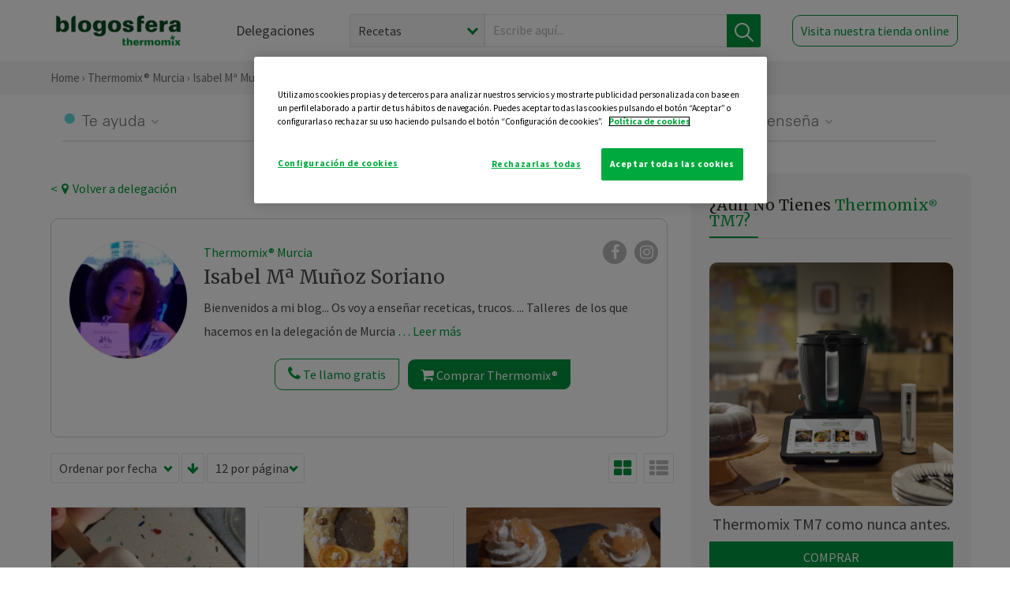

--- FILE ---
content_type: text/html; charset=UTF-8
request_url: https://thermomix-murcia.es/isabel-munoz-soriano
body_size: 17709
content:
<!DOCTYPE html><html lang="es" xmlns="http://www.w3.org/1999/xhtml"><head> <script type="application/ld+json"> { "@context": "http://schema.org", "@type": "Organization", "name": "Blogosfera Thermomix", "url": "https://blogosferathermomix.es/", "logo": "https://blogosferathermomix.es/images/frontend/corporative/logo.png" } </script><script type="text/javascript" src="https://cdn.cookielaw.org/consent/ddf3df07-e718-4025-8735-1ebbfe826da8/OtAutoBlock.js" ></script><script src="https://cdn.cookielaw.org/scripttemplates/otSDKStub.js" data-document-language="true" type="text/javascript" charset="UTF-8" data-domain-script="ddf3df07-e718-4025-8735-1ebbfe826da8" ></script><script type="text/javascript">function OptanonWrapper() { }</script><script>(function(w,d,s,l,i){w[l]=w[l]||[];w[l].push({'gtm.start':new Date().getTime(),event:'gtm.js'});var f=d.getElementsByTagName(s)[0],j=d.createElement(s),dl=l!='dataLayer'?'&l='+l:'';j.async=true;j.src='//www.googletagmanager.com/gtm.js?id='+i+dl;f.parentNode.insertBefore(j,f);})(window,document,'script','dataLayer','GTM-WWJ4WMK');</script><meta charset="utf-8"><meta http-equiv="X-UA-Compatible" content="IE=edge"><meta name="viewport" content="width=device-width, initial-scale=1, user-scalable=no" /><title>Blog de ISABEL Mª MUÑOZ SORIANO - Blogs de Thermomix&reg; en Murcia</title><meta name="description" content="Blog de ISABEL Mª MUÑOZ SORIANO de Blogosfera Thermomix&reg; de Murcia, una página donde puedes encontrar una gran variedad de recetas y trucos para utilizar con tu Thermomix&reg; "/><meta property="og:type" content="website"/><meta property="og:site_name" content="Thermomix&reg; Murcia"/><meta property="og:url" content="https://thermomix-murcia.es/isabel-munoz-soriano/"/><meta property="og:title" content="Blog de ISABEL Mª MUÑOZ SORIANO "/><meta property="og:description" content="Blog de ISABEL Mª MUÑOZ SORIANO de Blogosfera Thermomix&reg; de Murcia, una página donde puedes encontrar una gran variedad de recetas y trucos para utilizar con tu Thermomix&reg; "/><meta name="twitter:card" content="summary"/><meta name="twitter:site" content="@ThermomixESP"/><meta name="twitter:title" content="Blog de ISABEL Mª MUÑOZ SORIANO"/><meta name="twitter:description" content="Blog de ISABEL Mª MUÑOZ SORIANO de Blogosfera Thermomix&reg; de Murcia, una página donde puedes encontrar una gran variedad de recetas y trucos para utilizar con tu Thermomix&reg; "/><meta name="twitter:url" content="https://thermomix-murcia.es/isabel-munoz-soriano/"/><link rel="canonical" href="https://thermomix-murcia.es/isabel-munoz-soriano/"/><meta property="og:locale" content="es_ES"/><meta itemprop="name" content="Blog de ISABEL Mª MUÑOZ SORIANO"><meta itemprop="description" content="Blog de ISABEL Mª MUÑOZ SORIANO de Blogosfera Thermomix&reg; de Murcia, una página donde puedes encontrar una gran variedad de recetas y trucos para utilizar con tu Thermomix&reg; "><meta property="og:image" content="http://blogosferathermomix.betaroiup.com/images/frontend/corporative/logo.png"/><meta name="twitter:image" content="http://blogosferathermomix.betaroiup.com/images/frontend/corporative/logo.png"/><!--[if lt IE 9]><script src="https://oss.maxcdn.com/libs/html5shiv/3.7.0/html5shiv.js"></script><script src="https://oss.maxcdn.com/libs/respond.js/1.4.2/respond.min.js"></script><![endif]--><meta name="csrf-token" content="3ABMCZfOFVADJL4GgG2RipY2TqAO44QN8ta21NCv"><link rel="shortcut icon" href="https://thermomix-murcia.es/images/frontend/favicon.ico" /><link rel="icon" href="https://thermomix-murcia.es/images/frontend/favicon.ico" /><script> window.Laravel = {"csrfToken":"3ABMCZfOFVADJL4GgG2RipY2TqAO44QN8ta21NCv"} </script> <link href="https://thermomix-murcia.es/css/frontend/plugins/jquery/jquery-ui.min.css?version=1.3.0" rel="stylesheet" /> <link href="https://thermomix-murcia.es/css/frontend/plugins/bootstrap/bootstrap.css?version=1.3.0" rel="stylesheet" /> <link href="https://thermomix-murcia.es/css/frontend/plugins/owl-carousel/css/owl.carousel.min.css?version=1.3.0" rel="stylesheet" /> <link href="https://thermomix-murcia.es/css/frontend/plugins/owl-carousel/css/owl.theme.default.min.css?version=1.3.0" rel="stylesheet" /> <link href="https://thermomix-murcia.es/css/frontend/corporative/../font-awesome/css/font-awesome.min.css?version=1.3.0" rel="stylesheet" /> <link href="https://thermomix-murcia.es/css/frontend/corporative/animate.min.css?version=1.3.0" rel="stylesheet" /> <link href="https://thermomix-murcia.es/css/frontend/corporative/icomoon.css?version=1.3.0" rel="stylesheet" /> <link href="https://thermomix-murcia.es/css/frontend/corporative/styles.css?version=1.3.0" rel="stylesheet" /> <script> var app = [];var lang = "js_interface";var secure_url = "\/\/blogosferathermomix.es";var constant_base_url = "\/\/blogosferathermomix.es\/";var base_url = "https:\/\/thermomix-murcia.es";var locale = "es";var is_mobile = false; </script> <!--[if lt IE 9]> <script src="https://oss.maxcdn.com/libs/html5shiv/3.7.0/html5shiv.js"></script> <script src="https://oss.maxcdn.com/libs/respond.js/1.4.2/respond.min.js"></script> <![endif]--> <script>window.onPreSubmitForm = function (callback, formId) {window.onSubmitRecaptcha = function (token) {var responseRecaptcha = $('.g-recaptcha-response').val(token);$("#"+formId).append(responseRecaptcha);callback(formId);grecaptcha.reset();};grecaptcha.execute();};</script><script src="https://www.google.com/recaptcha/api.js" async defer></script> </head><body id="page-top"><div id="container_loading" style="visibility: hidden; opacity : 0;"><div id="spinner"></div></div><noscript><iframe src="//www.googletagmanager.com/ns.html?id=GTM-WWJ4WMK"height="0" width="0" style="display:none;visibility:hidden"></iframe></noscript> <nav id="mainNav" class="navbar navbar-default navbar-custom navbar-fixed-top desktop-view"> <div class="container-fluid container-resolution header-container-align"> <div class="navbar-header page-scroll"> <a class="navbar-brand page-scroll" href="https://blogosferathermomix.es/"> <img src="https://cdn.blogsthermomix.es/images/frontend/corporative/logo.png" alt="Blogosfera Thermomix®"> </a> </div> <div class="collapse navbar-collapse main-nav-list" id="bs-navbar-collapse-1"> <ul class="nav navbar-nav navbar-right"> <li> <a class="page-scroll EventTraker link-delegaciones" data-category="Menu|Superior|Delegaciones | https://thermomix-murcia.es/isabel-munoz-soriano" data-action="Click" data-label="GoTo | https://blogosferathermomix.es/delegaciones-thermomix/" href="https://blogosferathermomix.es/delegaciones-thermomix/">Delegaciones</a> </li> <li id="globalSearchDesktop"> <div> <form action="https://thermomix-murcia.es/search" id="search-box" method="post"> <div class="form-search" style="display: flex; width: 100%"> <div class="content-select"> <select name="filter_search" id="filter_search"> <option value="post" >Recetas</option> <option value="advisor" >Agentes Comerciales</option> <option value="area" >Delegaciones</option> <option value="new" >Noticias</option> </select> <i></i> </div> <div class="content-input"> <input type="text" value="" name="term" id="term" placeholder="Escribe aquí... " class="input-text" required> <button style="background-color: #00913d" class="button-search EventTraker" data-category="Buscador | https://thermomix-murcia.es/isabel-munoz-soriano" data-action="Click" data-label="Submit" type="submit"> <span class=" EventTraker" data-category="Buscador | https://thermomix-murcia.es/isabel-munoz-soriano" data-action="Click" data-label="Submit"> <img id="search-global-icon" src="https://cdn.blogsthermomix.es/images/frontend/corporative/search-icon.png" alt="Busca receta, agente o delegación" class=" EventTraker" data-category="Buscador | https://thermomix-murcia.es/isabel-munoz-soriano" data-action="Click" data-label="Submit"> </span> <span id="search_global_spinner"></span> </button> </div> <input type="hidden" name="_token" id="_token" value="3ABMCZfOFVADJL4GgG2RipY2TqAO44QN8ta21NCv"> </div> </form></div> </li> <li class="buy-now-button"> <a class="page-scroll btn-secondary EventTraker btn-visit-store" data-category="Menu|Superior|Visitar | https://thermomix-murcia.es/isabel-munoz-soriano" data-action="Click" data-label="GoTo | https://vorwerk.com/es/es/productos/tienda-online?advisorID=ET00076060" href="https://vorwerk.com/es/es/productos/tienda-online?advisorID=ET00076060" target="_blank">Visita nuestra tienda online</a> </li> </ul> </div> </div> </nav> <nav class="navbar responsive-view"> <div class="main-menu-responsive"> <a class="delegations-button" href="https://blogosferathermomix.es/delegaciones-thermomix/"><img src="https://cdn.blogsthermomix.es/images/frontend/corporative/ico-delegacion-movil.svg" alt="icon-delegation-mobile" class="ico-delegacion"></a> <a class="navbar-brand page-scroll" href="https://blogosferathermomix.es/"><img src="https://cdn.blogsthermomix.es/images/frontend/corporative/logo.png" alt="Blogosfera Thermomix®" class="logo-movil"></a> <div class="open-tool-search"><img src="https://cdn.blogsthermomix.es/images/frontend/corporative/ico-lupa-movil.svg" alt="icon-lupa-mobile" class="ico-search active"> <img src="https://cdn.blogsthermomix.es/images/frontend/corporative/close-search.svg" alt="icon-close-search" class="fa fa-times"></div> </div> <div class="list-items-responsive"> <div> <form action="https://thermomix-murcia.es/search" id="search-box" method="post"> <div class="form-search" style="display: flex; width: 100%"> <div class="content-select"> <select name="filter_search" id="filter_search"> <option value="post" >Recetas</option> <option value="advisor" >Agentes Comerciales</option> <option value="area" >Delegaciones</option> <option value="new" >Noticias</option> </select> <i></i> </div> <div class="content-input"> <input type="text" value="" name="term" id="term" placeholder="Escribe aquí... " class="input-text" required> <button style="background-color: #00913d" class="button-search EventTraker" data-category="Buscador | https://thermomix-murcia.es/isabel-munoz-soriano" data-action="Click" data-label="Submit" type="submit"> <span class=" EventTraker" data-category="Buscador | https://thermomix-murcia.es/isabel-munoz-soriano" data-action="Click" data-label="Submit"> <img id="search-global-icon" src="https://cdn.blogsthermomix.es/images/frontend/corporative/search-icon.png" alt="Busca receta, agente o delegación" class=" EventTraker" data-category="Buscador | https://thermomix-murcia.es/isabel-munoz-soriano" data-action="Click" data-label="Submit"> </span> <span id="search_global_spinner"></span> </button> </div> <input type="hidden" name="_token" id="_token" value="3ABMCZfOFVADJL4GgG2RipY2TqAO44QN8ta21NCv"> </div> </form></div> </div> </nav> <div class="header-print"> <div class="row"> <div class="col-12"> <img src="https://cdn.blogsthermomix.es/images/frontend/corporative/logo.png" alt="logo"> </div> </div> </div> <section class="main-content home-delegado no-search"> <div class="main-breadcrumb"> <div class="container-fluid container-resolution"> <h3> <a href="https://blogosferathermomix.es/" class="EventTraker" data-category="Breadcrumb | https://thermomix-murcia.es/isabel-munoz-soriano" data-action="Click" data-label="GoTo | https://blogosferathermomix.es/">Home</a> &rsaquo; <a href="https://thermomix-murcia.es" class="EventTraker" data-category="Breadcrumb | https://thermomix-murcia.es/isabel-munoz-soriano" data-action="Click" data-label="GoTo | https://thermomix-murcia.es">Thermomix&reg; Murcia</a> &rsaquo; Isabel Mª Muñoz Soriano </h3> </div></div> <div class="container-fluid container-resolution "> <div class="row"> <div class="col-12 menu-categories-no-slider"> <div class="categorias-blog-new"> <div class="col-categorias"> <div class="cat-title" id="cat-22">Te ayuda</div> <ul class="sub-categorias" id="subcat-22"> <li> <a href="https://thermomix-murcia.es/isabel-munoz-soriano/legumbres-y-platos-de-cuchara/">Legumbres y platos de cuchara</a></li> <li> <a href="https://thermomix-murcia.es/isabel-munoz-soriano/pastas-y-arroces/">Pastas y arroces</a></li> <li> <a href="https://thermomix-murcia.es/isabel-munoz-soriano/carnes-y-aves/">Carnes y aves</a></li> <li> <a href="https://thermomix-murcia.es/isabel-munoz-soriano/pescados-y-mariscos/">Pescados y mariscos</a></li> <li> <a href="https://thermomix-murcia.es/isabel-munoz-soriano/huevos-y-quesos/">Huevos y quesos</a></li> </ul> </div> <div class="col-categorias"> <div class="cat-title" id="cat-23">Te cuida</div> <ul class="sub-categorias" id="subcat-23"> <li> <a href="https://thermomix-murcia.es/isabel-munoz-soriano/verduras-hortalizas-ensaladas/">Verduras, hortalizas y ensaladas</a></li> <li> <a href="https://thermomix-murcia.es/isabel-munoz-soriano/sopas-y-cremas/">Sopas y cremas</a></li> <li> <a href="https://thermomix-murcia.es/isabel-munoz-soriano/dietas-especiales/">Dietas especiales</a></li> <li> <a href="https://thermomix-murcia.es/isabel-munoz-soriano/coccion-varoma/">Cocción en varoma</a></li> </ul> </div> <div class="col-categorias"> <div class="cat-title" id="cat-24">Te inspira</div> <ul class="sub-categorias" id="subcat-24"> <li> <a href="https://thermomix-murcia.es/isabel-munoz-soriano/postres-y-dulces/">Postres y dulces</a></li> <li> <a href="https://thermomix-murcia.es/isabel-munoz-soriano/masas-panes-reposteria/">Masas, panes y repostería</a></li> <li> <a href="https://thermomix-murcia.es/isabel-munoz-soriano/aperitivos-entrantes-tapas/">Aperitivos, entrantes y tapas</a></li> <li> <a href="https://thermomix-murcia.es/isabel-munoz-soriano/salsas-y-guarniciones/">Salsas y guarniciones</a></li> <li> <a href="https://thermomix-murcia.es/isabel-munoz-soriano/bebidas/">Bebidas</a></li> <li> <a href="https://thermomix-murcia.es/isabel-munoz-soriano/navidad/">Navidad</a></li> </ul> </div> <div class="col-categorias"> <div class="cat-title" id="cat-25">Te enseña</div> <ul class="sub-categorias" id="subcat-25"> <li> <a href="https://thermomix-murcia.es/isabel-munoz-soriano/noticias/">Noticias Blog</a></li> <li> <a href="https://thermomix-murcia.es/isabel-munoz-soriano/trucos-thermomix/">Trucos</a></li> <li> <a href="https://thermomix-murcia.es/isabel-munoz-soriano/confiteria-y-conservas/">Confitería y conservas</a></li> <li> <a href="https://thermomix-murcia.es/isabel-munoz-soriano/alimentacion-infantil/">Alimentación infantil</a></li> </ul> </div> </div> </div> </div> <div class="container-delegacion"> <div class="row"> <div class="col-lg-8 col-md-8 col-sm-12 col-xs-12 wrapper-content"> <div class="main-breadcrumb-new"> <a href="https://thermomix-murcia.es" class="link-goback EventTraker" >< <i class="fa fa-map-marker" aria-hidden="true"></i> Volver a delegación</a> </div> <div class="box-area box-delegado-info"> <div> <img style="border: 1px solid #e9e6e6;border-radius: 50%;" src="https://cdn.blogsthermomix.es/dynamic_content/images/advisors/d29bf683214942a919c60e4191eeccda.jpg" class="img-responsive img-delegado-big" alt="advisor-image"> </div> <div class="content content-delegado"> <div class="head-delegado"> <img style="border: 1px solid #e9e6e6;border-radius: 50%;" src="https://cdn.blogsthermomix.es/dynamic_content/images/advisors/d29bf683214942a919c60e4191eeccda.jpg" class="img-responsive" alt="advisor-image-default"> <div class="box-title"> <img src="https://cdn.blogsthermomix.es/images/frontend/corporative/ico-puntos.png" alt="icon-points" class="img-responsive icon-rrss-movil" /> <div class="title"> <a href="https://thermomix-murcia.es">Thermomix® Murcia</a> <h3>Isabel Mª Muñoz Soriano</h3> </div> <div class="box-rrss"> <a href="https://www.facebook.com/ThermomixSpain/" target="_blank"> <i class="fa fa-facebook"></i> </a> <a href="https://www.instagram.com/thermomixespana/?hl=es" style="padding-left: 10px;" target="_blank"> <i class="fa fa-instagram"></i> </a> </div> </div> </div> <div class="readMorenew"><p>Bienvenidos a mi blog... Os voy a ense&ntilde;ar receticas, trucos. ... Talleres &nbsp;de los que hacemos en la delegaci&oacute;n de Murcia TODOS SUS PUEBLOS... de todos mis a&ntilde;os de experiencia con Thermomix&reg; ..ASOMAROS Y HACER LAS RECETICASSSS CON VUESTRA Thermomix&reg; . Llevo utilizando el Thermomix&reg; desde el dosmil y sigo enamorada de ellas y a&uacute;n me sigue sorprendiendo..TANTO ME SORPRENDI&Oacute; &nbsp;SALI&Oacute; NUESTRA Thermomix&reg; . hacer clip a cada una de mis recetas y la ire&iacute;s descubiendo como lo he hecho yo</p></div> <div class="fulltext"><p>Bienvenidos a mi blog... Os voy a ense&ntilde;ar receticas, trucos. ... Talleres &nbsp;de los que hacemos en la delegaci&oacute;n de Murcia TODOS SUS PUEBLOS... de todos mis a&ntilde;os de experiencia con Thermomix&reg; ..ASOMAROS Y HACER LAS RECETICASSSS CON VUESTRA Thermomix&reg; . Llevo utilizando el Thermomix&reg; desde el dosmil y sigo enamorada de ellas y a&uacute;n me sigue sorprendiendo..TANTO ME SORPRENDI&Oacute; &nbsp;SALI&Oacute; NUESTRA Thermomix&reg; . hacer clip a cada una de mis recetas y la ire&iacute;s descubiendo como lo he hecho yo</p></div> <div class="actions-delegado"> <button type="button" class="btn-delegado" data-advisor_name="" data-toggle="modal" data-target="#ModalCallYouForm"> <i class="fa fa-phone" ></i> Te llamo gratis </button> <a class="btn-delegado btn-delegado-verde" href="https://vorwerk.com/es/es/productos/thermomix/thermomix-tm6?advisorID=ET00076060"> <i class="fa fa-shopping-cart" aria-hidden="true"></i> Comprar Thermomix® </a> </div> </div> </div><div id="ModalCallYouForm" class="modal fade modal-action" role="dialog"> <div class="modal-dialog modal-lg"> <div class="modal-content "> <div class="modal-header " style="border: none;"> <button type="button" class="close" data-dismiss="modal">&times;</button> </div> <div class="modal-body"> <div class="modal-container"> <div class="row"> <div style="background-image: url(https://cdn.blogsthermomix.es/images/frontend/corporative/bg-modal-advisor-contact.webp)" class="col-md-6 col-12 col-img"> <img src="https://cdn.blogsthermomix.es/images/frontend/corporative/bg-modal-advisor-contact.webp" alt="img-modal-call" class="img-responsive" /> </div> <div class="col-md-6 col-12 col-txt"> <h3>¿Quieres que te llame <span>Isabel Mª Muñoz Soriano?</span></h3> <p>Te llamamos gratis para explicarte las <strong>ventajas de Thermomix®.</strong><br />Rellena los campos para poder llamarte</p> <div class="box-form"><form data-pre-submit="onPreSubmitForm" class="info-call" name="callYouForm" id="callYouForm" action="https://thermomix-murcia.es/api/advisor-contact" method="post" novalidate data-validation="validate" role="form"><div class="row control-group col-lg-12 "><div class="form-group "><input type="text" class="form-control " placeholder="Nombre" id="name" name="name" validation="required:true" value=""> </div> </div><div class="row control-group col-lg-12 "><div class="form-group "><input type="text" class="form-control " placeholder="Teléfono *" id="phone" name="phone" validation="required:true numberPhone:true" value=""> </div> </div><div class="row control-group col-lg-12 "><div class="form-group "><input type="text" class="form-control " placeholder="CP *" id="cp" name="cp" validation="required:true cpValid:true" value=""> </div> </div><div class="row control-group col-lg-12 "><div class="form-group "><select class="form-control " id="available" name="available" validation="required:true"><option value="">Selecciona un horario</option><option value="morming" >Mañana</option><option value="afternoon" >Tarde</option></select> </div> </div><div class="row control-group col-lg-12 privacy checkbox"><div class="form-group "><p>En Vorwerk trataremos tus datos para gestionar la consulta realizada. Puedes ejercer tus derechos de acceso, rectificación, cancelación, oposición, limitación del tratamiento y portabilidad escribiéndonos a protecciondedatos@vorwerk.es. Más información en la<a href="https://www.vorwerk.com/es/es/c/home/general/politica-privacidad"title="Política de Privacidad" target="_blank"> Política de Privacidad.</a></p><label><input type="checkbox" id="legals1" name="legals1" validation="required:true" >Autorizo el tratamiento de mis datos personales para el envío de comunicaciones comerciales sobre productos o servicios de Vorwerk España.</label> </div> </div><div class="row control-group col-lg-12 privacy checkbox"><div class="form-group "><label><input type="checkbox" id="legals" name="legals" validation="required:true" >Acepto el envío de mis datos personales para permitir a Vorwek ponerse en contacto conmigo.</label> </div> </div><input type="hidden" id="advisor_id" name="advisor_id" value="eyJpdiI6InBRVWVld2ZpTHYyT3dhU01KbldRYWc9PSIsInZhbHVlIjoiQXpwRGN1SVwvSkZGK2lFNklZam81S0E9PSIsIm1hYyI6IjI4YzYwYmU0N2E0ZTMzYzdiMGZhYzlkNzhhYWIxYjdhNDA5MDk0ZDc5MTllYTM0MjA3MGI1NGEyNjZkNTE4MDIifQ=="><input type="hidden" id="advisor_name" name="advisor_name" value="ISABEL Mª MUÑOZ SORIANO"><input type="hidden" id="advisor_email" name="advisor_email" value="munoz.soriano.isabel@ithermomix.es"><input type="hidden" id="blog_id" name="blog_id" value="eyJpdiI6ImhnZ1ZnNiswZXZ5b2V3U05sQWNadHc9PSIsInZhbHVlIjoiUUVtUHdXeGF5anY3TUp2cDYrSHhZZz09IiwibWFjIjoiMzQwNDA1NDZjNDZkMmU4YzYzZjYwMjllYTc2NjhlOTRmOWNkZjRhZDgzMzAyY2YzMzAyODU5NjgxOTg3YTE3MCJ9"><input type="hidden" id="area_id" name="area_id" value="eyJpdiI6IkI2RUNsMUpRN0R0WjNWQTRWb0xaU3c9PSIsInZhbHVlIjoiUHh6STVzY2dlXC9IKzZlTTB0b1pUSEE9PSIsIm1hYyI6ImJiOTBkZTUwNjgyMDhkMDJhM2ViOTM4YmRiNGQwNGI4NWIyOTI5MDg4MTBkNDgwNDY3NTRhZjA2YTdjYmE5NTkifQ=="><input type="hidden" id="area_name" name="area_name" value="Murcia"> <div class="clearfix"></div> <div id="error_response"></div> <div class="row "> <div class="form-group col-xs-12 "> <button type="submit" class="btn btn-primary btn-md ask-button tracker-button-form">Contactar</button> </div> </div><input type="hidden" name="fid" id="fid" value="eyJpdiI6IndBa0NzXC9Db3hMTmtSZmpqSnhIRmxRPT0iLCJ2YWx1ZSI6ImdESkp5RjdoejR5dzhOZlRDc2xDVHc9PSIsIm1hYyI6IjFkMjZhZDYxOTc4YTc3ZjI3ZDRmZjEyOWMzODgyYjc1YjU1MDcxNzEwYTVjZjY5ZmY4ZmNjNTIwMDNiMTEzMzAifQ=="/><input type="hidden" name="sid" id="sid" value="eyJpdiI6ImFQN2NIVUN6Q0xOZFBuUks0cE1OcWc9PSIsInZhbHVlIjoiK3ZXcDE5MXZ3MlpaSjVGZkJmZ3ZcL2c9PSIsIm1hYyI6IjYwN2FmNDUxYzliMDZlYzVhMWNlMmQ1OGM4NWEzYjdlOTI1YmZkZGQyMWZlNTE2ZTkzOTE4YWJhOGZiYTE4YTAifQ=="/><input type="hidden" name="bid" id="bid" value="eyJpdiI6IlNhNVlqRTF4elo5M1hjaExKajlvR3c9PSIsInZhbHVlIjoiQWUzVGNWeWdmOUd0VFBJOFpLbTI2dz09IiwibWFjIjoiNzg3NTBjZDA4OWJjMmVhYjljZDU4ZjY4MGZkYzc0YTYwYWQ5NzEwYjU0MWE3ODIyZTQ4Zjg2NDM2NjQ5NzE3NyJ9"/><input type="hidden" name="has_captcha" id="has_captcha" value="1"/><input type="hidden" name="referral" id="referral" value=""/><input type="hidden" name="_token" value="3ABMCZfOFVADJL4GgG2RipY2TqAO44QN8ta21NCv"></form> <div class="alert fade in alert-success" id="successcallYouForm" style="display: none"></div></div> </div> </div> </div> </div> </div> </div></div><div id="ModalWhatsappMeForm" class="modal fade modal-action" role="dialog"> <div class="modal-dialog modal-lg"> <div class="modal-content "> <div class="modal-header " style="border: none;"> <button type="button" class="close" data-dismiss="modal">&times;</button> </div> <div class="modal-body "> <div class="modal-container"> <div class="row"> <div class="col-md-6 col-12 col-img col-img-agente"> <img src="https://cdn.blogsthermomix.es/images/frontend/corporative/bg-modal-agente.jpg" alt="image-modal-whatsapp" class="img-responsive" /> </div> <div class="col-md-6 col-12 col-txt"> <h3>¿Quieres hablar con <span>Isabel Mª Muñoz Soriano</span> por Whatsapp?</h3> <p>Indica tu nombre y teléfono y podrás escribirme directamente</p> <div class="box-form" style="margin-left: 15px;"><form data-pre-submit="onPreSubmitForm" class="user-ask" name="whatsappMeForm" id="whatsappMeForm" action="https://thermomix-murcia.es/api/advisor-contact" method="post" novalidate data-validation="validate" role="form"><div class="row control-group col-lg-12 col-sm-6"><div class="form-group "><input type="text" class="form-control " placeholder="Nombre" id="name" name="name" validation="required:true" value=""> </div> </div><div class="row control-group col-lg-12 col-sm-6"><div class="form-group "><input type="text" class="form-control " placeholder="Teléfono *" id="phone" name="phone" validation="required:true numberPhone:true" value=""> </div> </div><div class="row control-group col-lg-12 col-md-12 col-sm-12 privacy checkbox"><div class="form-group "><p>En Vorwerk trataremos tus datos para gestionar la consulta realizada. Puedes ejercer tus derechos de acceso, rectificación, cancelación, oposición, limitación del tratamiento y portabilidad escribiéndonos a protecciondedatos@vorwerk.es. Más información en la<a href="https://www.vorwerk.com/es/es/c/home/general/politica-privacidad"title="Política de Privacidad" target="_blank"> Política de Privacidad.</a></p><label><input type="checkbox" id="legals1" name="legals1" validation="required:true" >Autorizo el tratamiento de mis datos personales para el envío de comunicaciones comerciales sobre productos o servicios de Vorwerk España.</label> </div> </div><div class="row control-group col-lg-12 col-md-12 col-sm-12 privacy checkbox"><div class="form-group "><label><input type="checkbox" id="legals" name="legals" validation="required:true" >Acepto el envío de mis datos personales para permitir a Vorwek ponerse en contacto conmigo.</label> </div> </div><input type="hidden" id="advisor_id" name="advisor_id" value="eyJpdiI6InBRVWVld2ZpTHYyT3dhU01KbldRYWc9PSIsInZhbHVlIjoiQXpwRGN1SVwvSkZGK2lFNklZam81S0E9PSIsIm1hYyI6IjI4YzYwYmU0N2E0ZTMzYzdiMGZhYzlkNzhhYWIxYjdhNDA5MDk0ZDc5MTllYTM0MjA3MGI1NGEyNjZkNTE4MDIifQ=="><input type="hidden" id="advisor_name" name="advisor_name" value="ISABEL Mª MUÑOZ SORIANO"><input type="hidden" id="advisor_email" name="advisor_email" value="munoz.soriano.isabel@ithermomix.es"><input type="hidden" id="advisor_phone" name="advisor_phone" value="610706089"><input type="hidden" id="blog_id" name="blog_id" value="eyJpdiI6ImhnZ1ZnNiswZXZ5b2V3U05sQWNadHc9PSIsInZhbHVlIjoiUUVtUHdXeGF5anY3TUp2cDYrSHhZZz09IiwibWFjIjoiMzQwNDA1NDZjNDZkMmU4YzYzZjYwMjllYTc2NjhlOTRmOWNkZjRhZDgzMzAyY2YzMzAyODU5NjgxOTg3YTE3MCJ9"><input type="hidden" id="area_id" name="area_id" value="eyJpdiI6IkI2RUNsMUpRN0R0WjNWQTRWb0xaU3c9PSIsInZhbHVlIjoiUHh6STVzY2dlXC9IKzZlTTB0b1pUSEE9PSIsIm1hYyI6ImJiOTBkZTUwNjgyMDhkMDJhM2ViOTM4YmRiNGQwNGI4NWIyOTI5MDg4MTBkNDgwNDY3NTRhZjA2YTdjYmE5NTkifQ=="><input type="hidden" id="area_name" name="area_name" value="Murcia"> <div class="clearfix"></div> <div id="error_response"></div> <div class="row "> <div class="form-group col-xs-12 "> <button type="submit" class="btn btn-primary btn-md ask-button tracker-button-form">Contactar</button> </div> </div><input type="hidden" name="fid" id="fid" value="eyJpdiI6IlhESTlOdjRPclhGNFJiVmp5SzV4aUE9PSIsInZhbHVlIjoieWRHNzJrcVZJSjRvbnlpMkRhcUhYUT09IiwibWFjIjoiNmNmZGJjZmQwYmYxYjc0OTJjMGQxMzM1MTVhMTE0MDIxMTBiNzM4ZmRlZGZmOWE3YjgyODFlZWE1MDZmZjIwZCJ9"/><input type="hidden" name="sid" id="sid" value="eyJpdiI6ImpBOVMzNHhUMjJOYVY5XC9ROFRGN2F3PT0iLCJ2YWx1ZSI6ImxleUJZSHJVUkY4eWkrUDVKZ3NUVEE9PSIsIm1hYyI6IjJkNjk2MGI4ZDg3NDBkZTVmYTg2MDg4NjI4NTM4N2Y2YWE3MmE4NDRjNjZjM2NmZGE3Y2E3NzZlZjNjOTY1MDUifQ=="/><input type="hidden" name="bid" id="bid" value="eyJpdiI6IlNhNVlqRTF4elo5M1hjaExKajlvR3c9PSIsInZhbHVlIjoiQWUzVGNWeWdmOUd0VFBJOFpLbTI2dz09IiwibWFjIjoiNzg3NTBjZDA4OWJjMmVhYjljZDU4ZjY4MGZkYzc0YTYwYWQ5NzEwYjU0MWE3ODIyZTQ4Zjg2NDM2NjQ5NzE3NyJ9"/><input type="hidden" name="has_captcha" id="has_captcha" value="1"/><input type="hidden" name="referral" id="referral" value=""/><input type="hidden" name="_token" value="3ABMCZfOFVADJL4GgG2RipY2TqAO44QN8ta21NCv"></form> <div class="alert fade in alert-success" id="successwhatsappMeForm" style="display: none"></div></div> </div> </div> </div> </div> </div> </div></div><div id='captcha-container' class="row control-group col-lg-12" style="z-index: 99999; display: none;"> <div class="form-group col-xs-12 text-center captcha-container"> <div class="g-recaptcha" data-sitekey="6Lfb8TQUAAAAAFhspCrOEft1vbB1OF1T4nnG1aVz" data-callback="onSubmitRecaptcha" data-size="invisible"> </div> </div></div> <section class="posts-filters"> <form id="filtersPostsList" method="post"> <div class="form-group box-select"> <div class="content-select-filter"> <select name="sort_by" id="sort_by"> <option value="pub_date" selected>Ordenar por fecha</option> <option value="title" >Ordenar por nombre</option> <option value="likes_count" >Ordenar por likes</option> </select> <i></i> </div> <button type="button" id="btn_sort" value="desc" class="btn-sort"> <i class="fa fa-arrow-down" aria-hidden="true"></i> </button> <div class="content-select-filter"> <select name="show_quantity" id="show_quantity"> <option value="12" selected>12 por página</option> <option value="24" >24 por página</option> <option value="48" >48 por página</option> </select> <i></i> </div> </div> <div class="form-group box-btn-vista"> <button type="button" id="btn_full" class="active-view-format full-view"> <i class="fa fa-square" aria-hidden="true"></i> </button> <button type="button" id="btn_grid" class="active-view-format grid-view" value="grid"> <i class="fa fa-th-large" aria-hidden="true"></i> </button> <button type="button" id="btn_list" class=" list-view" value="list"> <i class="fa fa-th-list" aria-hidden="true"></i> </button> </div> <input type="hidden" name="_token" id="_token" value="3ABMCZfOFVADJL4GgG2RipY2TqAO44QN8ta21NCv"> <input type="hidden" value="desc" name="value_sort" id="value_sort"> <input type="hidden" value="grid" name="value_view_format" id="value_view_format"> <input type="hidden" value="380" name="filters_blog_id" id="filters_blog_id"> <input type="hidden" value="" name="value_search_global" id="value_search_global"> </form></section> <div id="posts-list"> <section class="new-posts-list"> <div class="carrusel-item grid"> <div class="img-container"> <a class="a-zoom EventTraker" data-category="RecetaDestacada | https://thermomix-murcia.es/isabel-munoz-soriano" data-action="Click" data-label="GoTo | https://thermomix-murcia.es/isabel-munoz-soriano/postres-y-dulces/polos-de-fresa-y-chocolate/" href="https://thermomix-murcia.es/isabel-munoz-soriano/postres-y-dulces/polos-de-fresa-y-chocolate/"> <img class="img-responsive EventTraker" data-category="RecetaDestacada | https://thermomix-murcia.es/isabel-munoz-soriano" data-action="Click" data-label="GoTo | https://thermomix-murcia.es/isabel-munoz-soriano/postres-y-dulces/polos-de-fresa-y-chocolate/" src="https://cdn.blogsthermomix.es/media/Posts/list/51e776aaddb7ed40f774936bb2fdf4e0.jpg" alt="Polos de fresa y chocolate"></a> </div> <div class="contenido"> <div class="categorias" style="display: flex"> <div class="categoria postres-y-dulces" style="background-color:#F7E18C"> <a href="https://thermomix-murcia.es/isabel-munoz-soriano/postres-y-dulces/">Postres y dulces</a> </div> </div> <p><a href="https://thermomix-murcia.es/isabel-munoz-soriano/" class="link-author">Isabel Mª Muñoz Soriano</a></p> <h3 class="title"> <a class="EventTraker" data-category="RecetaDestacada | https://thermomix-murcia.es/isabel-munoz-soriano" data-action="Click" data-label="GoTo | https://thermomix-murcia.es/isabel-munoz-soriano/postres-y-dulces/polos-de-fresa-y-chocolate/" href="https://thermomix-murcia.es/isabel-munoz-soriano/postres-y-dulces/polos-de-fresa-y-chocolate/">Polos de fresa y chocolate</a> </h3> <div class="actions"> <div class="area"><i class="fa fa-map-marker" aria-hidden="true"></i> Murcia </div> <button class="like-review " > <span class="likes" id="num_likes"> 3 </span> <input type="hidden" class="post_id" value="eyJpdiI6InhoQ1Z3SjlFTXlHY1gyMWNnRVwvY3ZBPT0iLCJ2YWx1ZSI6IjVCajh3YUZmU0tYek8rRlFRTnhFSlE9PSIsIm1hYyI6IjEzZDk3NjU5YjExZjJmOGNkMzEwOTVmNjBkM2QyOGEzOTFjNTAxZTE0MjVhYmFkZGE0ZmE1ODJjMTIwMzE2ZTEifQ=="> <input type="hidden" class="advisor_id" value="eyJpdiI6Ik5kMEt6eGlEbmhFUE9cLzhDUHpRQWZ3PT0iLCJ2YWx1ZSI6IkRhSFlrXC9SZ0duNFR1WXZ0YUcxSGt3PT0iLCJtYWMiOiJhYWExOTkyYmUyZDcwNmY1N2FlYmMwYWIyYzU1ZjFiNWNmMjA1NDZhMzcxYTdjZjExMjljZDRhN2MxMjRiMTQ2In0="> </button> </div> </div> </div> <div class="carrusel-item grid"> <div class="img-container"> <a class="a-zoom EventTraker" data-category="RecetaDestacada | https://thermomix-murcia.es/isabel-munoz-soriano" data-action="Click" data-label="GoTo | https://thermomix-murcia.es/isabel-munoz-soriano/navidad/naranjas-confitadas-con-cubrecuchillas-en-thermomix/" href="https://thermomix-murcia.es/isabel-munoz-soriano/navidad/naranjas-confitadas-con-cubrecuchillas-en-thermomix/"> <img class="img-responsive EventTraker" data-category="RecetaDestacada | https://thermomix-murcia.es/isabel-munoz-soriano" data-action="Click" data-label="GoTo | https://thermomix-murcia.es/isabel-munoz-soriano/navidad/naranjas-confitadas-con-cubrecuchillas-en-thermomix/" src="https://cdn.blogsthermomix.es/media/Posts/list/78585b2ea8736da580454004a0da672b.jpg" alt="Naranjas confitadas con cubrecuchillas en Thermomix&reg; "></a> </div> <div class="contenido"> <div class="categorias" style="display: flex"> <div class="categoria navidad" style="background-color:#F7E18C"> <a href="https://thermomix-murcia.es/isabel-munoz-soriano/navidad/">Navidad</a> </div> </div> <p><a href="https://thermomix-murcia.es/isabel-munoz-soriano/" class="link-author">Isabel Mª Muñoz Soriano</a></p> <h3 class="title"> <a class="EventTraker" data-category="RecetaDestacada | https://thermomix-murcia.es/isabel-munoz-soriano" data-action="Click" data-label="GoTo | https://thermomix-murcia.es/isabel-munoz-soriano/navidad/naranjas-confitadas-con-cubrecuchillas-en-thermomix/" href="https://thermomix-murcia.es/isabel-munoz-soriano/navidad/naranjas-confitadas-con-cubrecuchillas-en-thermomix/">Naranjas confitadas con cubrecuchillas en Thermomix&reg; </a> </h3> <div class="actions"> <div class="area"><i class="fa fa-map-marker" aria-hidden="true"></i> Murcia </div> <button class="like-review " > <span class="likes" id="num_likes"> 6 </span> <input type="hidden" class="post_id" value="eyJpdiI6Ijk2TXN2YXNXenRUUElSdmZ1Wnpxcmc9PSIsInZhbHVlIjoicjdyZHJHbDdnNnB4aFwvVmxFQXVlZUE9PSIsIm1hYyI6IjYzMGEzYzMwOTIzMDJiMGUxNWI1NmIzNWYyYTgyYTBlMGU2YmVhNDQyY2NjNGI5ZTRiNTVhMjNhMGNjMDNhMDYifQ=="> <input type="hidden" class="advisor_id" value="eyJpdiI6ImRwUTIyc0d1K2V5UXFFaGIzZ3VyUWc9PSIsInZhbHVlIjoiajN5SDVMVFdvQkF5VFl3XC9pXC9yXC9oUT09IiwibWFjIjoiZGMwNDcwNzIwYjE1N2ZlMzNmNzZiMGViYTYwZjk1YTdmNjJiNGE4Yzk1M2M3NGYzY2Y2NTNiMmZmZTY5MmNiOSJ9"> </button> </div> </div> </div> <div class="carrusel-item grid"> <div class="img-container"> <a class="a-zoom EventTraker" data-category="RecetaDestacada | https://thermomix-murcia.es/isabel-munoz-soriano" data-action="Click" data-label="GoTo | https://thermomix-murcia.es/isabel-munoz-soriano/aperitivos-entrantes-tapas/pate-de-salmon-con-thermomix/" href="https://thermomix-murcia.es/isabel-munoz-soriano/aperitivos-entrantes-tapas/pate-de-salmon-con-thermomix/"> <img class="img-responsive EventTraker" data-category="RecetaDestacada | https://thermomix-murcia.es/isabel-munoz-soriano" data-action="Click" data-label="GoTo | https://thermomix-murcia.es/isabel-munoz-soriano/aperitivos-entrantes-tapas/pate-de-salmon-con-thermomix/" src="https://cdn.blogsthermomix.es/media/Posts/list/d880143783880cdadaa603713e21942f.JPG" alt="Paté de salmón con Thermomix&reg; "></a> </div> <div class="contenido"> <div class="categorias" style="display: flex"> <div class="categoria aperitivos-entrantes-tapas" style="background-color:#F7E18C"> <a href="https://thermomix-murcia.es/isabel-munoz-soriano/aperitivos-entrantes-tapas/">Aperitivos, entrantes y tapas</a> </div> </div> <p><a href="https://thermomix-murcia.es/isabel-munoz-soriano/" class="link-author">Isabel Mª Muñoz Soriano</a></p> <h3 class="title"> <a class="EventTraker" data-category="RecetaDestacada | https://thermomix-murcia.es/isabel-munoz-soriano" data-action="Click" data-label="GoTo | https://thermomix-murcia.es/isabel-munoz-soriano/aperitivos-entrantes-tapas/pate-de-salmon-con-thermomix/" href="https://thermomix-murcia.es/isabel-munoz-soriano/aperitivos-entrantes-tapas/pate-de-salmon-con-thermomix/">Paté de salmón con Thermomix&reg; </a> </h3> <div class="actions"> <div class="area"><i class="fa fa-map-marker" aria-hidden="true"></i> Murcia </div> <button class="like-review " > <span class="likes" id="num_likes"> 0 </span> <input type="hidden" class="post_id" value="eyJpdiI6IlwvMU1USG9ZSFYySG1HWjFMaXFpdkFBPT0iLCJ2YWx1ZSI6IjBZbTNiMnNyV0xuY2srY0I0OUhSQ3c9PSIsIm1hYyI6IjAwY2VkZmVmNDhmMTYwNjkxNDQ5NTc3MDI3YTkwN2ZjMjlmNWJkMGE3ODljNmZkMWMyYmNjYTg3OWJhYjFmMmUifQ=="> <input type="hidden" class="advisor_id" value="eyJpdiI6IlpVOG9FN0pIczkwaGNXbCtVSnRIdGc9PSIsInZhbHVlIjoiUzR6cU9HcFYzS1wvQ1RjXC9nREEwbDZRPT0iLCJtYWMiOiJlNGM0ZGViNTExMDZhYzA1OWIzNWZmN2IzOTllNTk0NzQyYmVhYzRjOGIzMjc2OTZhYmMzMGY4ZTEzNmZiYjIzIn0="> </button> </div> </div> </div> <div class="carrusel-item grid"> <div class="img-container"> <a class="a-zoom EventTraker" data-category="RecetaDestacada | https://thermomix-murcia.es/isabel-munoz-soriano" data-action="Click" data-label="GoTo | https://thermomix-murcia.es/isabel-munoz-soriano/postres-y-dulces/vasitos-de-chocolate-blanco-y-oreo-con-thermomix/" href="https://thermomix-murcia.es/isabel-munoz-soriano/postres-y-dulces/vasitos-de-chocolate-blanco-y-oreo-con-thermomix/"> <img class="img-responsive EventTraker" data-category="RecetaDestacada | https://thermomix-murcia.es/isabel-munoz-soriano" data-action="Click" data-label="GoTo | https://thermomix-murcia.es/isabel-munoz-soriano/postres-y-dulces/vasitos-de-chocolate-blanco-y-oreo-con-thermomix/" src="https://cdn.blogsthermomix.es/media/Posts/list/1b4560fe079e9d9398f2d720f5e3c166.jpg" alt="Vasitos de chocolate blanco y oreo con Thermomix&reg; "></a> </div> <div class="contenido"> <div class="categorias" style="display: flex"> <div class="categoria postres-y-dulces" style="background-color:#F7E18C"> <a href="https://thermomix-murcia.es/isabel-munoz-soriano/postres-y-dulces/">Postres y dulces</a> </div> </div> <p><a href="https://thermomix-murcia.es/isabel-munoz-soriano/" class="link-author">Isabel Mª Muñoz Soriano</a></p> <h3 class="title"> <a class="EventTraker" data-category="RecetaDestacada | https://thermomix-murcia.es/isabel-munoz-soriano" data-action="Click" data-label="GoTo | https://thermomix-murcia.es/isabel-munoz-soriano/postres-y-dulces/vasitos-de-chocolate-blanco-y-oreo-con-thermomix/" href="https://thermomix-murcia.es/isabel-munoz-soriano/postres-y-dulces/vasitos-de-chocolate-blanco-y-oreo-con-thermomix/">Vasitos de chocolate blanco y oreo con Thermomix&reg; </a> </h3> <div class="actions"> <div class="area"><i class="fa fa-map-marker" aria-hidden="true"></i> Murcia </div> <button class="like-review " > <span class="likes" id="num_likes"> 9 </span> <input type="hidden" class="post_id" value="eyJpdiI6Im0rT25tTENUbkhFNUJWd1dua25XWlE9PSIsInZhbHVlIjoiNnRpbVwvQXA5dUNQWXJMWnRiU2FNQmc9PSIsIm1hYyI6IjhmMTU4OTJmMGE2YjgyMDFiNzA0MmU1YzIzNjMwNTAyZTFlNDYxM2E0ZjEwYTg1ZDVmNDQyNjJkN2NmNzI2ZjQifQ=="> <input type="hidden" class="advisor_id" value="eyJpdiI6IkFqT01xTnpjbjk5cDB6YmdtQmFOQXc9PSIsInZhbHVlIjoiNlBlWm9meExFSDhua3dEbjFYS1E4UT09IiwibWFjIjoiNjM5Yzg4OTI5NWVmMzc1MGM5Yzk5MWE2ZDJkOGM3NGYwYjc2YmU5NzU2MDRkM2QzNTFiNDFiMTFhNTNkMTc5ZCJ9"> </button> </div> </div> </div> <div class="carrusel-item grid"> <div class="img-container"> <a class="a-zoom EventTraker" data-category="RecetaDestacada | https://thermomix-murcia.es/isabel-munoz-soriano" data-action="Click" data-label="GoTo | https://thermomix-murcia.es/isabel-munoz-soriano/masas-panes-reposteria/magdalenas-de-espelta-con-thermomix/" href="https://thermomix-murcia.es/isabel-munoz-soriano/masas-panes-reposteria/magdalenas-de-espelta-con-thermomix/"> <img class="img-responsive EventTraker" data-category="RecetaDestacada | https://thermomix-murcia.es/isabel-munoz-soriano" data-action="Click" data-label="GoTo | https://thermomix-murcia.es/isabel-munoz-soriano/masas-panes-reposteria/magdalenas-de-espelta-con-thermomix/" src="https://cdn.blogsthermomix.es/media/Posts/list/44f13312869afe2458928139614e0955.jpeg" alt="Magdalenas de espelta con Thermomix&reg; "></a> </div> <div class="contenido"> <div class="categorias" style="display: flex"> <div class="categoria masas-panes-reposteria" style="background-color:#F7E18C"> <a href="https://thermomix-murcia.es/isabel-munoz-soriano/masas-panes-reposteria/">Masas, panes y repostería</a> </div> </div> <p><a href="https://thermomix-murcia.es/isabel-munoz-soriano/" class="link-author">Isabel Mª Muñoz Soriano</a></p> <h3 class="title"> <a class="EventTraker" data-category="RecetaDestacada | https://thermomix-murcia.es/isabel-munoz-soriano" data-action="Click" data-label="GoTo | https://thermomix-murcia.es/isabel-munoz-soriano/masas-panes-reposteria/magdalenas-de-espelta-con-thermomix/" href="https://thermomix-murcia.es/isabel-munoz-soriano/masas-panes-reposteria/magdalenas-de-espelta-con-thermomix/">Magdalenas de espelta con Thermomix&reg; </a> </h3> <div class="actions"> <div class="area"><i class="fa fa-map-marker" aria-hidden="true"></i> Murcia </div> <button class="like-review " > <span class="likes" id="num_likes"> 10 </span> <input type="hidden" class="post_id" value="eyJpdiI6IkkxVStUcUpCdFFFQVNmZ1pCYXpXN1E9PSIsInZhbHVlIjoiVGZUZ0FqWFVNY2w4SWhweEhQR1FxUT09IiwibWFjIjoiMjgwYzUzNDA5NjUwYjQ2NDI4OWQ3YzFlYTE4ZjIzYTgwYzE2OTY3ZGQzZTg5MzEyNzI3NmI5YjYzNGIyZjQ1NiJ9"> <input type="hidden" class="advisor_id" value="eyJpdiI6InZcL3R0cndpWXVhTlwvVk5vdTV0OWFGdz09IiwidmFsdWUiOiJUTHEyNytSdHhkVEZDU3R0K29UTlFBPT0iLCJtYWMiOiI2NWVhNDhlZGVhNDg5Mzc1Yjk0NzYwMDZmYTRjOWYwMGEwZWQ5ZTJlMzk1MjU0NzkxMDAxZDA5Y2Q5NDIzMDhmIn0="> </button> </div> </div> </div> <div class="carrusel-item grid"> <div class="img-container"> <a class="a-zoom EventTraker" data-category="RecetaDestacada | https://thermomix-murcia.es/isabel-munoz-soriano" data-action="Click" data-label="GoTo | https://thermomix-murcia.es/isabel-munoz-soriano/carnes-y-aves/nuggets-de-pavo-crujientes-con-thermomix/" href="https://thermomix-murcia.es/isabel-munoz-soriano/carnes-y-aves/nuggets-de-pavo-crujientes-con-thermomix/"> <img class="img-responsive EventTraker" data-category="RecetaDestacada | https://thermomix-murcia.es/isabel-munoz-soriano" data-action="Click" data-label="GoTo | https://thermomix-murcia.es/isabel-munoz-soriano/carnes-y-aves/nuggets-de-pavo-crujientes-con-thermomix/" src="https://cdn.blogsthermomix.es/media/Posts/list/e5e0b93e462e88966153720373592272.jpeg" alt="Nuggets de pavo crujientes con Thermomix&reg; "></a> </div> <div class="contenido"> <div class="categorias" style="display: flex"> <div class="categoria carnes-y-aves" style="background-color:#67d9d9"> <a href="https://thermomix-murcia.es/isabel-munoz-soriano/carnes-y-aves/">Carnes y aves</a> </div> </div> <p><a href="https://thermomix-murcia.es/isabel-munoz-soriano/" class="link-author">Isabel Mª Muñoz Soriano</a></p> <h3 class="title"> <a class="EventTraker" data-category="RecetaDestacada | https://thermomix-murcia.es/isabel-munoz-soriano" data-action="Click" data-label="GoTo | https://thermomix-murcia.es/isabel-munoz-soriano/carnes-y-aves/nuggets-de-pavo-crujientes-con-thermomix/" href="https://thermomix-murcia.es/isabel-munoz-soriano/carnes-y-aves/nuggets-de-pavo-crujientes-con-thermomix/">Nuggets de pavo crujientes con Thermomix&reg; </a> </h3> <div class="actions"> <div class="area"><i class="fa fa-map-marker" aria-hidden="true"></i> Murcia </div> <button class="like-review " > <span class="likes" id="num_likes"> 19 </span> <input type="hidden" class="post_id" value="eyJpdiI6IlpuS0lkeFJ0QWhKMlJOUzZUSVpUZGc9PSIsInZhbHVlIjoiVEJZMmxvRG4zWWhcL3dhZ3dod3FJR1E9PSIsIm1hYyI6IjY4MzE2ZWU2YzEzMjRhMTYxZDNkZDgzNTllMWMwYTg1MWE4NDNhMmEyZmFhOWUyY2E2ZWRkNzZjYmQ4NjFhZGIifQ=="> <input type="hidden" class="advisor_id" value="eyJpdiI6IjExNnJJeERnOVNSeDRyd3ZRMTZKY0E9PSIsInZhbHVlIjoiWnZpRm1BSDNOOElyMXB5cGl1N0VpQT09IiwibWFjIjoiNWY1ZTc5MjIzZmVlMjY5M2QyYzlkMzllYjZjMDA3MTQxYjIzZDM0NjJlMzNiY2MxZjJmYTYzNDAzZTI1YzdmMCJ9"> </button> </div> </div> </div> <div class="carrusel-item grid"> <div class="img-container"> <a class="a-zoom EventTraker" data-category="RecetaDestacada | https://thermomix-murcia.es/isabel-munoz-soriano" data-action="Click" data-label="GoTo | https://thermomix-murcia.es/isabel-munoz-soriano/masas-panes-reposteria/panecillos-de-desayuno-de-espelta-chia-y-lino-con-thermomix/" href="https://thermomix-murcia.es/isabel-munoz-soriano/masas-panes-reposteria/panecillos-de-desayuno-de-espelta-chia-y-lino-con-thermomix/"> <img class="img-responsive EventTraker" data-category="RecetaDestacada | https://thermomix-murcia.es/isabel-munoz-soriano" data-action="Click" data-label="GoTo | https://thermomix-murcia.es/isabel-munoz-soriano/masas-panes-reposteria/panecillos-de-desayuno-de-espelta-chia-y-lino-con-thermomix/" src="https://cdn.blogsthermomix.es/media/Posts/list/570ea4489dddf00f1bdf9839f3054569.jpeg" alt="Panecillos de desayuno de Espelta, chia y Lino con Thermomix&reg; "></a> </div> <div class="contenido"> <div class="categorias" style="display: flex"> <div class="categoria masas-panes-reposteria" style="background-color:#F7E18C"> <a href="https://thermomix-murcia.es/isabel-munoz-soriano/masas-panes-reposteria/">Masas, panes y repostería</a> </div> </div> <p><a href="https://thermomix-murcia.es/isabel-munoz-soriano/" class="link-author">Isabel Mª Muñoz Soriano</a></p> <h3 class="title"> <a class="EventTraker" data-category="RecetaDestacada | https://thermomix-murcia.es/isabel-munoz-soriano" data-action="Click" data-label="GoTo | https://thermomix-murcia.es/isabel-munoz-soriano/masas-panes-reposteria/panecillos-de-desayuno-de-espelta-chia-y-lino-con-thermomix/" href="https://thermomix-murcia.es/isabel-munoz-soriano/masas-panes-reposteria/panecillos-de-desayuno-de-espelta-chia-y-lino-con-thermomix/">Panecillos de desayuno de Espelta, chia y Lino con Thermomix&reg; </a> </h3> <div class="actions"> <div class="area"><i class="fa fa-map-marker" aria-hidden="true"></i> Murcia </div> <button class="like-review " > <span class="likes" id="num_likes"> 22 </span> <input type="hidden" class="post_id" value="eyJpdiI6IkordzBHOExxZWdUNksrSUZtNVZDcFE9PSIsInZhbHVlIjoicEZyVDJYaks1SzJwUEQwU1FJTDljUT09IiwibWFjIjoiMjg4ZGQ0MTM0MGI0YTRjNGE0NzczOTYwZjQ3ZDJhZGUzNzUzNDYyZWJiNDRhMmZjY2NkNzhmNzU1NjEyOWZkOSJ9"> <input type="hidden" class="advisor_id" value="eyJpdiI6InBndkZ3NlpBXC9BYUFZalFDMWtrbUVnPT0iLCJ2YWx1ZSI6InYyM0lMVmh2dUJwNXpWczJTQlNIbkE9PSIsIm1hYyI6ImY4OGVmM2QwNmM0OTJjNWFjMjNkNmNhYmU2ZjJjZWRiNzRjNzE2M2I4NTE3ZmYyMDhmMThmZmFjYTlkOGZlMmUifQ=="> </button> </div> </div> </div> <div class="carrusel-item grid"> <div class="img-container"> <a class="a-zoom EventTraker" data-category="RecetaDestacada | https://thermomix-murcia.es/isabel-munoz-soriano" data-action="Click" data-label="GoTo | https://thermomix-murcia.es/isabel-munoz-soriano/verduras-hortalizas-ensaladas/base-de-pizza-de-coliflor-con-thermomix/" href="https://thermomix-murcia.es/isabel-munoz-soriano/verduras-hortalizas-ensaladas/base-de-pizza-de-coliflor-con-thermomix/"> <img class="img-responsive EventTraker" data-category="RecetaDestacada | https://thermomix-murcia.es/isabel-munoz-soriano" data-action="Click" data-label="GoTo | https://thermomix-murcia.es/isabel-munoz-soriano/verduras-hortalizas-ensaladas/base-de-pizza-de-coliflor-con-thermomix/" src="https://cdn.blogsthermomix.es/media/Posts/list/8ccea579f9af095479a18a425eeb1263.jpeg" alt="Base de pizza de coliflor con Thermomix&reg; "></a> </div> <div class="contenido"> <div class="categorias" style="display: flex"> <div class="categoria verduras-hortalizas-ensaladas" style="background-color:#C6C09B"> <a href="https://thermomix-murcia.es/isabel-munoz-soriano/verduras-hortalizas-ensaladas/">Verduras, hortalizas y ensaladas</a> </div> </div> <p><a href="https://thermomix-murcia.es/isabel-munoz-soriano/" class="link-author">Isabel Mª Muñoz Soriano</a></p> <h3 class="title"> <a class="EventTraker" data-category="RecetaDestacada | https://thermomix-murcia.es/isabel-munoz-soriano" data-action="Click" data-label="GoTo | https://thermomix-murcia.es/isabel-munoz-soriano/verduras-hortalizas-ensaladas/base-de-pizza-de-coliflor-con-thermomix/" href="https://thermomix-murcia.es/isabel-munoz-soriano/verduras-hortalizas-ensaladas/base-de-pizza-de-coliflor-con-thermomix/">Base de pizza de coliflor con Thermomix&reg; </a> </h3> <div class="actions"> <div class="area"><i class="fa fa-map-marker" aria-hidden="true"></i> Murcia </div> <button class="like-review " > <span class="likes" id="num_likes"> 4 </span> <input type="hidden" class="post_id" value="eyJpdiI6Ikc1Z2wxNVFGNW1YRmhQayt1cmRPYUE9PSIsInZhbHVlIjoidG9BdVd4RzI0bDJGRWdaNXlyRHViZz09IiwibWFjIjoiZmI0NGMwYWExYWEzMmQ1NDRkMzUxYzU3YWVlZmQ5YmJlZGU4NmY2NWFjNTYzNDU3NzNhYjRkZWViZmVlNGFjNSJ9"> <input type="hidden" class="advisor_id" value="eyJpdiI6Iko3b0NDUkkwWlREdWROY3pkXC9VNDdBPT0iLCJ2YWx1ZSI6InFEYkdmZFJPdTA1Wjh1blR5TmNOM2c9PSIsIm1hYyI6ImVkMDA0YmRmN2VhYjA0ZDZlOTU3MzUyNWU1YzhjYjg3YjlkZDdkNzRmYWIyMGRhYjVkNjhjYzEwYjhlYTQ4MTgifQ=="> </button> </div> </div> </div> <div class="carrusel-item grid"> <div class="img-container"> <a class="a-zoom EventTraker" data-category="RecetaDestacada | https://thermomix-murcia.es/isabel-munoz-soriano" data-action="Click" data-label="GoTo | https://thermomix-murcia.es/isabel-munoz-soriano/navidad/rollitos-de-vino-tinto-con-thermomix/" href="https://thermomix-murcia.es/isabel-munoz-soriano/navidad/rollitos-de-vino-tinto-con-thermomix/"> <img class="img-responsive EventTraker" data-category="RecetaDestacada | https://thermomix-murcia.es/isabel-munoz-soriano" data-action="Click" data-label="GoTo | https://thermomix-murcia.es/isabel-munoz-soriano/navidad/rollitos-de-vino-tinto-con-thermomix/" src="https://cdn.blogsthermomix.es/media/Posts/list/05985c01911cc843e83dcdc77a93f625.jpeg" alt="Rollitos de vino tinto con Thermomix&reg; "></a> </div> <div class="contenido"> <div class="categorias" style="display: flex"> <div class="categoria navidad" style="background-color:#F7E18C"> <a href="https://thermomix-murcia.es/isabel-munoz-soriano/navidad/">Navidad</a> </div> </div> <p><a href="https://thermomix-murcia.es/isabel-munoz-soriano/" class="link-author">Isabel Mª Muñoz Soriano</a></p> <h3 class="title"> <a class="EventTraker" data-category="RecetaDestacada | https://thermomix-murcia.es/isabel-munoz-soriano" data-action="Click" data-label="GoTo | https://thermomix-murcia.es/isabel-munoz-soriano/navidad/rollitos-de-vino-tinto-con-thermomix/" href="https://thermomix-murcia.es/isabel-munoz-soriano/navidad/rollitos-de-vino-tinto-con-thermomix/">Rollitos de vino tinto con Thermomix&reg; </a> </h3> <div class="actions"> <div class="area"><i class="fa fa-map-marker" aria-hidden="true"></i> Murcia </div> <button class="like-review " > <span class="likes" id="num_likes"> 4 </span> <input type="hidden" class="post_id" value="eyJpdiI6IklIS09MUkNXcjZcL2MyQSs2STlTb0dnPT0iLCJ2YWx1ZSI6IlAyd2JoVUw1dVVIQTE3MVV5R1pVM2c9PSIsIm1hYyI6IjU5OTY0ZmM5M2U5YzE1MGQ5MmIzMGEyY2EzZmE4MzA4ZDI0NmFlNzU3ZDZkZTlhNzA4MzIwODMyYTI1OWU3YWUifQ=="> <input type="hidden" class="advisor_id" value="eyJpdiI6Ind0YlZUd1JpQkQzRHlVY0JoVmJaYkE9PSIsInZhbHVlIjoiUmIxMmRocytOYytjTlR6bVB0ZXBEQT09IiwibWFjIjoiNDcyZDYwNzgwM2JhOGZjN2UxMGI0NmFkNTIzNmY1ZTM0NmZlOWNiNDM0ZDVjMTk0Zjk4NzdhZDU5MDA4ZjgxYyJ9"> </button> </div> </div> </div> <div class="carrusel-item grid"> <div class="img-container"> <a class="a-zoom EventTraker" data-category="RecetaDestacada | https://thermomix-murcia.es/isabel-munoz-soriano" data-action="Click" data-label="GoTo | https://thermomix-murcia.es/isabel-munoz-soriano/verduras-hortalizas-ensaladas/bolitas-de-coliflor/" href="https://thermomix-murcia.es/isabel-munoz-soriano/verduras-hortalizas-ensaladas/bolitas-de-coliflor/"> <img class="img-responsive EventTraker" data-category="RecetaDestacada | https://thermomix-murcia.es/isabel-munoz-soriano" data-action="Click" data-label="GoTo | https://thermomix-murcia.es/isabel-munoz-soriano/verduras-hortalizas-ensaladas/bolitas-de-coliflor/" src="https://cdn.blogsthermomix.es/media/Posts/list/98a55049b66ff753629d3ce1dc9291b6.JPG" alt="Bolitas de coliflor"></a> </div> <div class="contenido"> <div class="categorias" style="display: flex"> <div class="categoria verduras-hortalizas-ensaladas" style="background-color:#C6C09B"> <a href="https://thermomix-murcia.es/isabel-munoz-soriano/verduras-hortalizas-ensaladas/">Verduras, hortalizas y ensaladas</a> </div> </div> <p><a href="https://thermomix-murcia.es/isabel-munoz-soriano/" class="link-author">Isabel Mª Muñoz Soriano</a></p> <h3 class="title"> <a class="EventTraker" data-category="RecetaDestacada | https://thermomix-murcia.es/isabel-munoz-soriano" data-action="Click" data-label="GoTo | https://thermomix-murcia.es/isabel-munoz-soriano/verduras-hortalizas-ensaladas/bolitas-de-coliflor/" href="https://thermomix-murcia.es/isabel-munoz-soriano/verduras-hortalizas-ensaladas/bolitas-de-coliflor/">Bolitas de coliflor</a> </h3> <div class="actions"> <div class="area"><i class="fa fa-map-marker" aria-hidden="true"></i> Murcia </div> <button class="like-review " > <span class="likes" id="num_likes"> 0 </span> <input type="hidden" class="post_id" value="eyJpdiI6IjhFb3RHOVZNbHFOUmRLdlJoQk5RVGc9PSIsInZhbHVlIjoiTmFWZzNmcWR0dTA0bDdcL1hnNW1wNXc9PSIsIm1hYyI6IjNmMTIzZjlhYTExOTJmMmI3MzRkMzQ3NDAxODdmMGUzYmUzY2I0NTg4NjUzNTE1YTA4MWRhOGVhMzAxY2YxNTYifQ=="> <input type="hidden" class="advisor_id" value="eyJpdiI6ImF1eFJkbHR6ZytGUEkyalNoNnhpR1E9PSIsInZhbHVlIjoiSmxEcHJFUHB4RnMrM0xqWnpqayt6QT09IiwibWFjIjoiZDJmOTE0Y2EyZjU2NDRjNTAwZTJiNDJhYmJlOWFjYWYzOTNhM2VkOTgwOGQ5ZWI3MjBhYWIxNzdkMTY5YTAwMiJ9"> </button> </div> </div> </div> <div class="carrusel-item grid"> <div class="img-container"> <a class="a-zoom EventTraker" data-category="RecetaDestacada | https://thermomix-murcia.es/isabel-munoz-soriano" data-action="Click" data-label="GoTo | https://thermomix-murcia.es/isabel-munoz-soriano/postres-y-dulces/nocilla-sin-azucar-anadido-con-thermomix/" href="https://thermomix-murcia.es/isabel-munoz-soriano/postres-y-dulces/nocilla-sin-azucar-anadido-con-thermomix/"> <img class="img-responsive EventTraker" data-category="RecetaDestacada | https://thermomix-murcia.es/isabel-munoz-soriano" data-action="Click" data-label="GoTo | https://thermomix-murcia.es/isabel-munoz-soriano/postres-y-dulces/nocilla-sin-azucar-anadido-con-thermomix/" src="https://cdn.blogsthermomix.es/media/Posts/list/00b0c2e50452e37fe725fe9fb81bc48a.jpeg" alt="Nocilla sin azúcar añadido con Thermomix&reg; "></a> </div> <div class="contenido"> <div class="categorias" style="display: flex"> <div class="categoria postres-y-dulces" style="background-color:#F7E18C"> <a href="https://thermomix-murcia.es/isabel-munoz-soriano/postres-y-dulces/">Postres y dulces</a> </div> </div> <p><a href="https://thermomix-murcia.es/isabel-munoz-soriano/" class="link-author">Isabel Mª Muñoz Soriano</a></p> <h3 class="title"> <a class="EventTraker" data-category="RecetaDestacada | https://thermomix-murcia.es/isabel-munoz-soriano" data-action="Click" data-label="GoTo | https://thermomix-murcia.es/isabel-munoz-soriano/postres-y-dulces/nocilla-sin-azucar-anadido-con-thermomix/" href="https://thermomix-murcia.es/isabel-munoz-soriano/postres-y-dulces/nocilla-sin-azucar-anadido-con-thermomix/">Nocilla sin azúcar añadido con Thermomix&reg; </a> </h3> <div class="actions"> <div class="area"><i class="fa fa-map-marker" aria-hidden="true"></i> Murcia </div> <button class="like-review " > <span class="likes" id="num_likes"> 3 </span> <input type="hidden" class="post_id" value="eyJpdiI6ImJiV2hYTkhub0p3UzJ4Y1NPZHJzTEE9PSIsInZhbHVlIjoicnN6NWtLbXhOVGNcL1JsOUVWNlwvYVRRPT0iLCJtYWMiOiJlMDc2YmUxZDQ1NzIyZjM5YTdiNjQ0M2YzNmZmOWMxMWE1ZGIyOTcyZTliZWNhOWNkMWNiYmY1ZmY2ZmRjOWJiIn0="> <input type="hidden" class="advisor_id" value="eyJpdiI6IndpdHlTXC9JOGJQWWFydm5yNGVYSXF3PT0iLCJ2YWx1ZSI6IlhcLzVuSXlvbUZwQ3pOajhKcE1YaGxnPT0iLCJtYWMiOiJhYjhjYjgxOWFlYzM5N2NmOTMwNDU3ZDNkOWRlMDgwYWZiYjcwYmExNGE5Zjg5MzM3ZmYwM2RiNDQ5MzBhNzY2In0="> </button> </div> </div> </div> <div class="carrusel-item grid"> <div class="img-container"> <a class="a-zoom EventTraker" data-category="RecetaDestacada | https://thermomix-murcia.es/isabel-munoz-soriano" data-action="Click" data-label="GoTo | https://thermomix-murcia.es/isabel-munoz-soriano/postres-y-dulces/sorbete-light-de-chocolate-con-thermomix/" href="https://thermomix-murcia.es/isabel-munoz-soriano/postres-y-dulces/sorbete-light-de-chocolate-con-thermomix/"> <img class="img-responsive EventTraker" data-category="RecetaDestacada | https://thermomix-murcia.es/isabel-munoz-soriano" data-action="Click" data-label="GoTo | https://thermomix-murcia.es/isabel-munoz-soriano/postres-y-dulces/sorbete-light-de-chocolate-con-thermomix/" src="https://cdn.blogsthermomix.es/media/Posts/list/e59038a41175275311ae0fb47ea0117f.jpeg" alt="Sorbete light de chocolate con Thermomix&reg; "></a> </div> <div class="contenido"> <div class="categorias" style="display: flex"> <div class="categoria postres-y-dulces" style="background-color:#F7E18C"> <a href="https://thermomix-murcia.es/isabel-munoz-soriano/postres-y-dulces/">Postres y dulces</a> </div> </div> <p><a href="https://thermomix-murcia.es/isabel-munoz-soriano/" class="link-author">Isabel Mª Muñoz Soriano</a></p> <h3 class="title"> <a class="EventTraker" data-category="RecetaDestacada | https://thermomix-murcia.es/isabel-munoz-soriano" data-action="Click" data-label="GoTo | https://thermomix-murcia.es/isabel-munoz-soriano/postres-y-dulces/sorbete-light-de-chocolate-con-thermomix/" href="https://thermomix-murcia.es/isabel-munoz-soriano/postres-y-dulces/sorbete-light-de-chocolate-con-thermomix/">Sorbete light de chocolate con Thermomix&reg; </a> </h3> <div class="actions"> <div class="area"><i class="fa fa-map-marker" aria-hidden="true"></i> Murcia </div> <button class="like-review " > <span class="likes" id="num_likes"> 1 </span> <input type="hidden" class="post_id" value="eyJpdiI6ImNEZ1wvU3lxcXVXVlVhOVpwcnoyekV3PT0iLCJ2YWx1ZSI6ImRjZStsN1I4VFlkU1FyME1JMlpqS2c9PSIsIm1hYyI6Ijk2YjE5MDcxZDVjOWY1YjQ4MGFhYTJmOTAzYTg3YzdhZmE5MDNiMDA3MzI1YmQzMDcxYzdmNTcwNmUyNWU3OWUifQ=="> <input type="hidden" class="advisor_id" value="eyJpdiI6ImpuSVpKR2FYZGdjQWpwVHNXK015eWc9PSIsInZhbHVlIjoiYjIra2RnTGpqS3lPTDh5bVQyU0x1UT09IiwibWFjIjoiYTVhMmE1NWE5NmM5MGUxODg4YmMwZDcwZjEwMDFmOWUzZTVmMDc2NWFjMGM0NTJkODNjNDE1MjAzMDRkMTE0MSJ9"> </button> </div> </div> </div> <ul class="pagination"> <li class="disabled"><span>&laquo;</span></li> <li class="active"><span>1</span></li> <li><a href="https://thermomix-murcia.es/isabel-munoz-soriano?sortBy=pub_date&amp;valueSort=desc&amp;valueSearch=&amp;valueViewFormat=grid&amp;showQuantity=12&amp;page=2">2</a></li> <li><a href="https://thermomix-murcia.es/isabel-munoz-soriano?sortBy=pub_date&amp;valueSort=desc&amp;valueSearch=&amp;valueViewFormat=grid&amp;showQuantity=12&amp;page=3">3</a></li> <li><a href="https://thermomix-murcia.es/isabel-munoz-soriano?sortBy=pub_date&amp;valueSort=desc&amp;valueSearch=&amp;valueViewFormat=grid&amp;showQuantity=12&amp;page=4">4</a></li> <li><a href="https://thermomix-murcia.es/isabel-munoz-soriano?sortBy=pub_date&amp;valueSort=desc&amp;valueSearch=&amp;valueViewFormat=grid&amp;showQuantity=12&amp;page=5">5</a></li> <li><a href="https://thermomix-murcia.es/isabel-munoz-soriano?sortBy=pub_date&amp;valueSort=desc&amp;valueSearch=&amp;valueViewFormat=grid&amp;showQuantity=12&amp;page=6">6</a></li> <li><a href="https://thermomix-murcia.es/isabel-munoz-soriano?sortBy=pub_date&amp;valueSort=desc&amp;valueSearch=&amp;valueViewFormat=grid&amp;showQuantity=12&amp;page=7">7</a></li> <li><a href="https://thermomix-murcia.es/isabel-munoz-soriano?sortBy=pub_date&amp;valueSort=desc&amp;valueSearch=&amp;valueViewFormat=grid&amp;showQuantity=12&amp;page=8">8</a></li> <li class="disabled"><span>...</span></li> <li><a href="https://thermomix-murcia.es/isabel-munoz-soriano?sortBy=pub_date&amp;valueSort=desc&amp;valueSearch=&amp;valueViewFormat=grid&amp;showQuantity=12&amp;page=19">19</a></li> <li><a href="https://thermomix-murcia.es/isabel-munoz-soriano?sortBy=pub_date&amp;valueSort=desc&amp;valueSearch=&amp;valueViewFormat=grid&amp;showQuantity=12&amp;page=20">20</a></li> <li><a href="https://thermomix-murcia.es/isabel-munoz-soriano?sortBy=pub_date&amp;valueSort=desc&amp;valueSearch=&amp;valueViewFormat=grid&amp;showQuantity=12&amp;page=2" rel="next">&raquo;</a></li> </ul> <ul class="pagination pagination-movil"> <li class="disabled"><span>Anterior</span></li> <li><a href="https://thermomix-murcia.es/isabel-munoz-soriano?sortBy=pub_date&amp;valueSort=desc&amp;valueSearch=&amp;valueViewFormat=grid&amp;showQuantity=12&amp;page=2" rel="next">Siguiente</a></li> </ul> </section><div id="ImportRecipeCookidoo" class="modal-cookidoo" role="dialog" hidden> <div class="content"> <button type="button" class="close"><img src="https://cdn.blogsthermomix.es/images/frontend/corporative/close-search.svg" alt="icon-close" /></button> <div class="content-box"> <h4>EXPORTAR LA RECETA A TU COOKIDOO®</h4> <p>Si te gusta la receta y la quieres en tu Thermomix® expórtala a Cookidoo® siguiendo estos pasos:</p> <ol> <li> <p><b>1.</b> Pulsa en el botón para copiar la URL de la receta:</p> </li> <li id="copy_link"> <button id="btn_copy_link" type="button" onclick="copyLinkRecipeList()" data-action="copy_url_btn"> <img src="https://cdn.blogsthermomix.es/images/frontend/corporative/link.svg" alt="icon-link" /> Copia aquí URL </button> </li> <li> <p><b>2.</b> Pulsa en "Exportar receta" para ir a la página de Cookidoo®, y después pincha en el botón "+" e "importar" para pegar la URL.</p> <a class="btn-import" href="https://cookidoo.es/created-recipes/es-ES" target="_blank" data-action="export_recipe_btn">Exportar receta</a> </li> </ol> </div> </div></div> </div> </div> <aside class="aside col-lg-4 col-md-4 col-sm-12 col-xs-12"> <div class="user-search-box"> <form action="#" id="search-box" class="searching" onsubmit="return false;"> <div class="form-search"> <input type="search" value="" placeholder="Busca aquí entre sus entradas" class="input-text"> <span><img src="https://cdn.blogsthermomix.es/images/frontend/corporative/ico-lupa.svg" alt="icon-lupa"></span> </div> </form></div> <div class="aside-wrapper-content"> <script type="text/javascript"> var currentMeetingLink; var intervalJQPhysical = setInterval(function(){ if(typeof jQuery !== 'undefined' && jQuery !== null){ clearInterval(intervalJQPhysical); initModalPhysical(jQuery); } }, 300);function initModalPhysical($){$('#ModalRegistrantPhyscalMeet').on('show.bs.modal', function (e) { var id = currentMeetingLink.attr('data-id'); var logo = currentMeetingLink.attr('data-logo'); id = id.split('-'); $('#registrantFormPhysicalMeet').find('#meetingId').val(id[0]); $('#registrantFormPhysicalMeet').find('#occurrenceId').val(id[1]); if(logo != ''){ $('#registrantFormPhysicalMeet').parents(".modal-content:first").find('.logo-patrocinador-form:first').show(); $('#registrantFormPhysicalMeet').parents(".modal-content:first").find('.logo-patrocinador-form:first').attr("src", logo); }else{ $('#registrantFormPhysicalMeet').parents(".modal-content:first").find('.logo-patrocinador-form:first').hide(); } }); $('#ModalRegistrantPhyscalMeet').on('hidden.bs.modal', function (e) { $('#success-response').hide(); $('#error-response').hide(); $('#registrantFormPhysicalMeet').find('#meetingId').val(''); $('#registrantFormPhysicalMeet').find('#occurrenceId').val(''); $('#registrantFormPhysicalMeet').parents(".modal-content:first").find('.logo-patrocinador-form:first').attr("src", ''); }); $('.pm-registrant-request').on('click', function(){ currentMeetingLink = $(this); $('#ModalRegistrantPhyscalMeet').modal('show'); }); var validator = $('#registrantFormPhysicalMeet').validate({ ignore : "", debug : false, errorElement : 'span', errorClass : 'text-danger', submitHandler : function(){ var responseElement = $('#registrantFormPhysicalMeet').find("[id^='g-recaptcha-response']"); var responseElementId = responseElement.attr('id'); var idArr = responseElementId.split('-'); var grecaptchaId = 0; if(idArr.length == 4){ var grecaptchaId = idArr[idArr.length - 1]; } var response = responseElement.val(); if(response.length == 0){ $('#captcha-message').show(); }else{ $('#captcha-message').hide(); $("#save_registrant").attr('disabled', 'disabled'); $.ajax( { url: $('#registrantFormPhysicalMeet').attr('action'), dataType : 'json', method : 'POST', data: $('#registrantFormPhysicalMeet').formSerialize(), success : function(data){ if(data.status == 'ok'){ $('#registrantFormPhysicalMeet').find('input[type=text]').val(''); $('#registrantFormPhysicalMeet').find('input[type=email]').val(''); $('#registrantFormPhysicalMeet').find('input[type=number]').val(''); $('#registrantFormPhysicalMeet').find('select[id=is_customer]').val('not'); $('#registrantFormPhysicalMeet').find('select[id=is_invited]').val('not'); $('#registrantFormPhysicalMeet').find('input[type=checkbox]').prop('checked', false); $('#ModalRegistrantPhyscalMeet #success-response').html(data.message); $('#ModalRegistrantPhyscalMeet #success-response').show(); $('#ModalRegistrantPhyscalMeet #error-response').hide(); }else{ $('#ModalRegistrantPhyscalMeet #success-response').hide(); $('#ModalRegistrantPhyscalMeet #error-response').html(data.message); $('#ModalRegistrantPhyscalMeet #error-response').show(); } $("#registrantFormPhysicalMeet #save_registrant_physical").removeAttr("disabled"); grecaptcha.reset(grecaptchaId); } } ); } } }); $("#save_registrant_physical").on('click', function(){ $('#registrantFormPhysicalMeet').submit(); }); $("#registrantFormPhysicalMeet #is_invited").on('change', function(){ if ($("#registrantFormPhysicalMeet #is_invited").val() === 'yes'){ $('#registrantFormPhysicalMeet #inviting_agent_name').removeClass('hide'); $('#registrantFormPhysicalMeet #inviting_agent_name').attr('required', true); }else{ $('#registrantFormPhysicalMeet #inviting_agent_name').addClass('hide'); $('#registrantFormPhysicalMeet #inviting_agent_name').removeAttr('required'); } });}</script> <script type="text/javascript"> var currentMeetingLink; var intervalJQ = setInterval(function(){ if(typeof jQuery !== 'undefined' && jQuery !== null){ clearInterval(intervalJQ); initModal(jQuery); } }, 300); function initModal($){ $('#ModalRegistrant').on('show.bs.modal', function (e) { var id = currentMeetingLink.attr('data-id'); var logo = currentMeetingLink.attr('data-logo'); id = id.split('-'); $('#registrantForm').find('#meetingId').val(id[0]); $('#registrantForm').find('#occurrenceId').val(id[1]); if(logo != ''){ $('#registrantForm').parents(".modal-content:first").find('.logo-patrocinador-form:first').show(); $('#registrantForm').parents(".modal-content:first").find('.logo-patrocinador-form:first').attr("src", logo); }else{ $('#registrantForm').parents(".modal-content:first").find('.logo-patrocinador-form:first').hide(); } }); $('#ModalRegistrant').on('hidden.bs.modal', function (e) { $('#success-response').hide(); $('#error-response').hide(); $('#registrantForm').find('#meetingId').val(''); $('#registrantForm').find('#occurrenceId').val(''); $('#registrantForm').parents(".modal-content:first").find('.logo-patrocinador-form:first').attr("src", ''); }); $('.registrant-request').on('click', function(){ currentMeetingLink = $(this); $('#ModalRegistrant').modal('show'); }); var validator = $('#registrantForm').validate({ ignore : "", debug : false, errorElement : 'span', errorClass : 'text-danger', submitHandler : function(){ var responseElement = $('#registrantForm').find("[id^='g-recaptcha-response']"); var responseElementId = responseElement.attr('id'); var idArr = responseElementId.split('-'); var grecaptchaId = 0; if(idArr.length == 4){ var grecaptchaId = idArr[idArr.length - 1]; } var response = responseElement.val(); if(response.length == 0){ $('#captcha-message').show(); }else{ $('#captcha-message').hide(); $("#save_registrant").attr('disabled', 'disabled'); $.ajax( { url: $('#registrantForm').attr('action'), dataType : 'json', method : 'POST', data: $('#registrantForm').formSerialize(), success : function(data){ if(data.status == 'ok'){ $('#registrantForm').find('input[type=text]').val(''); $('#registrantForm').find('input[type=email]').val(''); $('#registrantForm').find('input[type=number]').val(''); $('#registrantForm').find('select[id=is_customer]').val('not'); $('#registrantForm').find('select[id=is_invited]').val('not'); $('#registrantForm').find('input[type=checkbox]').prop('checked', false); $('#success-response').html(data.message); $('#success-response').show(); $('#error-response').hide(); }else{ $('#success-response').hide(); $('#error-response').html(data.message); $('#error-response').show(); } $("#save_registrant").removeAttr("disabled"); grecaptcha.reset(grecaptchaId); } } ); } } }); $("#save_registrant").on('click', function(){ $('#registrantForm').submit(); }); $("#is_invited").on('change', function(){ if ($("#is_invited").val() === 'yes'){ $('#inviting_agent_name').removeClass('hide'); $('#inviting_agent_name').attr('required', true); }else{ $('#inviting_agent_name').addClass('hide'); $('#inviting_agent_name').removeAttr('required'); } }); } </script> <div class="box-demostracion"> <h3 style="font-size: 19px">¿Aún no tienes <span>Thermomix<sup style="font-size: 10px">®</sup> TM7?</span></h3> <div class="border-green"></div> <br> <div class="img-holder"> <img src="https://cdn.blogsthermomix.es/dynamic_content/images/buy_banner/02edf4502cc994460b684378c5254c34.png" class="img-promo-sidebar" alt=""> </div> <p>Thermomix TM7 como nunca antes.</p> <a data-category="Promotions/Editions|Sidebar|Comprar | https://thermomix-murcia.es/isabel-munoz-soriano" data-action="Click" data-label="GoTo | https://www.vorwerk.com/es/es/productos/thermomix/thermomix-tm7?advisorID=ET00076060" href="https://www.vorwerk.com/es/es/productos/thermomix/thermomix-tm7?advisorID=ET00076060">Comprar</a> </div> <div class="users-info talleres-destacados"> <h3>Productos <span>destacados</span></h3> <div class="border-green"></div> <div class="productos-grid"> <div class="item"> <div class="img-destacado"> <img src="https://cdn.blogsthermomix.es/dynamic_content/images/featured_products/c23bd9f23d51024d98ad24a2ad87a5c9.png" alt="Accesorio cubrecuchillas y pelador"> </div> <div class="grid-content"> <div class="tag-vacio"></div> <h4><a href="https://www.vorwerk.com/es/es/s/shop/thermomix-cubrecuchillas-pelador?utm_source=blogosfera&amp;utm_medium=banner&amp;utm_campaign=productosblogosfera" target="_blank">Accesorio cubrecuchillas y pelador</a></h4> <a href="https://www.vorwerk.com/es/es/s/shop/thermomix-cubrecuchillas-pelador?utm_source=blogosfera&amp;utm_medium=banner&amp;utm_campaign=productosblogosfera" target="_blank" class="btn-tienda">Ir a la tienda</a> </div> </div> <div class="item"> <div class="img-destacado"> <img src="https://cdn.blogsthermomix.es/dynamic_content/images/featured_products/4207da8f88eb09c9043513f374bf73cf.png" alt="Thermomix ® Sensor"> </div> <div class="grid-content"> <div class="tag-vacio"></div> <h4><a href="https://www.vorwerk.com/es/es/shop/thermomix-sensor-1" target="_blank">Thermomix ® Sensor</a></h4> <a href="https://www.vorwerk.com/es/es/shop/thermomix-sensor-1" target="_blank" class="btn-tienda">Ir a la tienda</a> </div> </div> <div class="item"> <div class="img-destacado"> <img src="https://cdn.blogsthermomix.es/dynamic_content/images/featured_products/d66ad0da797d96eea7ed4949f784ed4d.png" alt="Bandeja de aluminio para pizzas 30cm"> </div> <div class="grid-content"> <div class="tag-vacio"></div> <h4><a href="https://www.vorwerk.com/es/es/shop/bandeja-de-aluminio-pizzas-30-cm" target="_blank">Bandeja de aluminio para pizzas 30cm</a></h4> <a href="https://www.vorwerk.com/es/es/shop/bandeja-de-aluminio-pizzas-30-cm" target="_blank" class="btn-tienda">Ir a la tienda</a> </div> </div> <div class="item"> <div class="img-destacado"> <img src="https://cdn.blogsthermomix.es/dynamic_content/images/featured_products/f113dec8debb6e3c77a35d22504a366f.png" alt="Varoma® Casserole"> </div> <div class="grid-content"> <div class="tag-vacio"></div> <h4><a href="https://www.vorwerk.com/es/es/shop/varoma-casserole" target="_blank">Varoma® Casserole</a></h4> <a href="https://www.vorwerk.com/es/es/shop/varoma-casserole" target="_blank" class="btn-tienda">Ir a la tienda</a> </div> </div> </div> <div class="claim-productos-destacados"> <h5><a href="https://www.vorwerk.com/es/es/s/shop/productos/thermomix/c/thermomix?utm_source=Blogosfera&utm_medium=banner&utm_campaign=productosblogosfera" target="_blank">Visita nuestra tienda online <img src="https://cdn.blogsthermomix.es/images/frontend/corporative/logo-vorwerk.png" alt="logo-vorwerk"></a> </h5> </div> </div> <div class="aside-map sep"> <h3>delegación <span>Murcia</span></h3> <div class="border-green"></div> <div class="col-lg-12 address-map"> <div class="col-lg-1 col-xs-1 no-padding"> <i class="fa fa-phone"></i> </div> <div class="col-lg-11 col-xs-11 "> <p> Avda Don Juan de Borbón, 22 - 30007</p> <p class="phone"> 968 272 546 </p> </div> </div> <div id="gmap" data-address="Avda Don Juan de Borbón, 22 - 30007" data-lat="37.9955084" data-long="-1.1250483" style="position: relative; overflow: hidden;"> <iframe width="100%" height="300" src="" frameborder="0" scrolling="no" marginheight="0" marginwidth="0" style="margin-top:0;"></iframe> </div></div> </div> </aside> </div> </div> </div> <div class="icon-whatsapp"> <a data-toggle="modal" data-target="#ModalWhatsappMeForm"> <i class="fa fa-whatsapp"></i> </a> </div> </section> <footer> <div class="footer-above"> <div class="container-fluid container-resolution"> <div class="row row-main"> <div class="col-lg-5 col-md-5 col-sm-12 col-xs-12 col-visita"> <img src="https://cdn.blogsthermomix.es/images/frontend/corporative/img-footer-desk.png" alt="img-footer-desk" class="img-responsive img-desktop" /> <img src="https://cdn.blogsthermomix.es/images/frontend/corporative/img-footer-movil.png" alt="img-footer-movil" class="img-responsive img-movil" /> <div class="box-visita"> <img src="https://cdn.blogsthermomix.es/images/frontend/corporative/logo-footer-new.png" alt="logo-footer-new" class="img-responsive logo-footer" /> <p>Visita nuestra tienda online donde podrás encontrar promociones, repuestos, libros y más</p> <a href="https://www.vorwerk.com/es/es/s/shop/productos/thermomix/c/thermomix?utm_source=Blogosfera&utm_medium=banner&utm_campaign=productosblogosfera" class="btn btn-footer" target="_blank">Tienda Thermomix®</a> </div> </div> <div class="col-lg-7 col-md-7 col-sm-12 col-xs-12"> <div class="row"> <div class="col-lg-6 col-md-6 col-sm-6 col-xs-12 footer-contact-info"> <h4>Si tienes dudas llámanos</h4> <a class="phone-number" href="tel:918 31 19 12">918 31 19 12</a> <p>Lunes a viernes de 9:00 a 20:00</p> <p><br></p> </div> <div class="col-lg-6 col-md-6 col-sm-6 col-xs-12 footer-rrss"> <h4>Nuestras redes sociales</h4> <ul class="list-unstyled"> <li><a target="_blank" href="https://www.facebook.com/ThermomixSpain"><img src="https://cdn.blogsthermomix.es/images/frontend/corporative/footer-facebook-new.svg" alt="icon-facebook" class="img-responsive ico-rrss" style="height: 45px;" /></a></li> <li><a target="_blank" href="http://youtube.com/thermomixespana"><img src="https://cdn.blogsthermomix.es/images/frontend/corporative/footer-youtube-new.svg" alt="icon-youtube" class="img-responsive ico-rrss" style="height: 45px;" /></a></li> <li><a target="_blank" href="https://instagram.com/thermomixespana?igshid=YmMyMTA2M2Y="><img src="https://cdn.blogsthermomix.es/images/frontend/corporative/footer-instagram.svg" alt="icon-instagram" class="img-responsive ico-rrss" style="height: 45px;" /></a></li> <li><a target="_blank" href="https://www.tiktok.com/@thermomix_espana?_t=8ZVlzXrH3Ir&amp;_r=1"><img src="https://cdn.blogsthermomix.es/images/frontend/corporative/footer-tik-tok.svg" alt="icon-tiktok" class="img-responsive ico-rrss" style="height: 45px;" /></a></li> </ul> </div> </div> </div> </div> </div> </div> <div class="footer-middle"> <div class="container-fluid container-resolution"> <div class="row main-categories-footer"> <div class="col-lg-3 col-md-3 col-sm-3 col-xs-12 site-categories-footer"> <h4 class="title-footer">Blogosfera</h4> <ul class="list-unstyled"> <li><a rel=&quot;nofollow&quot; href="https://blogosferathermomix.es/delegaciones-thermomix/" class=" EventTraker" data-category="Footer|Delegaciones | https://thermomix-murcia.es/isabel-munoz-soriano" data-action="Click" data-label="GoTo | https://blogosferathermomix.es/delegaciones-thermomix/">Blogs por provincia</a></li> <li><a rel=&quot;nofollow&quot; target="_blank" href="https://blogosferathermomix.es/thermomixporelmundo/">Thermomix® por el mundo</a></li> <li><a rel=&quot;nofollow&quot; target="_blank" href="https://blogosferathermomix.es/trucosdecocinathermomix/">Trucos de cocina Thermomix®</a></li> <li><a rel=&quot;nofollow&quot; target="_blank" href="https://blogosferathermomix.es/elblogdethermomix/">El blog oficial de Thermomix®</a></li> </ul> </div> <div class="col-lg-3 col-md-3 col-sm-3 col-xs-12 site-categories-footer"> <h4 class="title-footer">thermomix® </h4> <ul class="list-unstyled"> <li><a target="_blank" rel="nofollow" href="https://www.vorwerk.com/es/es/c/home/productos/thermomix">Qué es Thermomix&reg;</a></li> <li><a target="_blank" rel="nofollow" href="https://www.vorwerk.com/es/es/c/home/productos/thermomix/robot-de-cocina">Robot Thermomix&reg;</a></li> <li><a target="_blank" rel="nofollow" href="https://www.vorwerk.com/es/es/c/home/productos/thermomix/robot-de-cocina">Funciones</a></li> <li><a target="_blank" rel="nofollow" href="https://www.vorwerk.com/es/es/c/home/trabaja-con-nosotros/thermomix">Empleo</a></li> <li><a target="_blank" rel="nofollow" href="https://www.vorwerk.com/es/es/c/home/ayuda/thermomix/contacto">Contacto</a></li> </ul> </div> <div class="col-lg-3 col-md-3 col-sm-3 col-xs-12 site-categories-footer"> <h4 class="title-footer">Cocinar con thermomix®</h4> <ul class="list-unstyled"> <li><a target="_blank" rel="nofollow" href="https://www.recetario.es/">Recetario</a></li> <li><a target="_blank" rel="nofollow" href="https://www.vorwerk.com/es/es/shop/categorias/thermomix/libros-recetas">Libros de cocina</a></li> <li><a target="_blank" rel="nofollow" href="https://www.vorwerk.com/es/es/c/home/ayuda/thermomix/preguntas-frecuentes">Preguntas Frecuentes</a></li> </ul> </div> <div class="col-lg-3 col-md-3 col-sm-3 col-xs-12 site-categories-footer"> <h4 class="title-footer">Descubre thermomix®</h4> <ul class="list-unstyled"> <li><a target="_blank" rel="nofollow" href="http://blogosferathermomix.es/comprar-thermomix/">Consigue tu Thermomix&reg;</a></li> <li><a target="_blank" rel="nofollow" href="https://www.vorwerk.com/es/es/s/shop/productos/thermomix/c/thermomix">Tienda Thermomix&reg;</a></li> <li><a target="_blank" rel="nofollow" href="https://www.thermomixmagazine.com/">Thermomix&reg; Magazine</a></li> <li><a target="_blank" rel="nofollow" href="https://cookidoo.es/vorwerkWebapp/">Cookidoo&reg;</a></li> </ul> </div> <div class="col-lg-3 col-md-3 col-sm-3 col-xs-12 site-categories-footer"> <h4 class="title-footer">Otros links</h4> <ul class="list-unstyled"> <li><a target="_blank" rel="nofollow" href="https://www.vorwerk.com/es/es/c/home/trabaja-con-nosotros/thermomix">Vente a nuestro equipo</a></li> <li><a target="_blank" rel="nofollow" href="/sitemap">Sitemap</a></li> <li><a target="_blank" rel="nofollow" href="/delegaciones-thermomix">Delegaciones</a></li> </ul> </div> </div> </div> </div> <div class="footer-below"> <div class="container-fluid container-resolution"> <div class="row"> <div class="col-lg-4 col-md-3 col-sm-12 col-xs-12 copyright"> <p>© Blogosfera thermomix - 2026</p> </div> <div class="col-lg-8 col-md-9 col-sm-12 col-xs-12 site-info"> <ul class="list-unstyled"> <li><a target="_blank" id="privacy-link" href="https://www.vorwerk.com/es/es/c/home/general/politica-privacidad">Política de privacidad</a></li> <li><a target="_blank" id="cookies-link" href="https://www.vorwerk.com/es/es/c/home/general/politica-cookies">Política de cookies</a></li> <li><a target="_blank" href="https://www.ithermomix.es/plataforma/web/portalcorporativo/condiciones">Condiciones de uso</a></li> <li><a target="_blank" href="https://www.vorwerk.com/es/es/c/home/general/informacion-legal">Información legal</a></li> </ul> </div> <div class="col-lg-3 col-md-2 col-sm-12 col-xs-12 rrss pull-right"> </div> </div> </div> </div></footer> <div class="footer-print"> <div class="row"> <div class="col-6"> <img src="https://cdn.blogsthermomix.es/images/frontend/corporative/logo-footer-print.png" alt="logo-footer" width="200" height="auto"> </div> <div class="col-6 text-right"> <h5>SI TIENES DUDAS LLÁMANOS</h5> <h4>918 31 19 12</h4> </div> </div> </div> <div id="ModalRegistrant" class="modal fade " role="dialog"> <div class="modal-dialog modal-lg"> <div class="modal-content "> <div class="modal-header "> <button type="button" class="close" data-dismiss="modal">&times;</button> <h1>REGISTRO EN TALLER</h1> </div> <div class="modal-body "> <form id="registrantForm" class="contact-grid-form" method="POST" action="https://thermomix-murcia.es/api/webinar-teams-add-registrant"> <div class="row control-group col-lg-12"> <div class="form-group controls"> <label class=" control-label">Nombre *</label> <input type="text" class="form-control " placeholder="" id="first_name" name="first_name" required maxlength="25" value=""> </div> </div> <div class="row control-group col-lg-12"> <div class="form-group controls"> <label class=" control-label">Apellidos *</label> <input type="text" class="form-control " placeholder="" id="last_name" name="last_name" required maxlength="25" value=""> </div> </div> <div class="row control-group col-lg-12"> <div class="form-group controls"> <label class=" control-label">Correo electrónico *</label> <input type="email" class="form-control " placeholder="" id="email" name="email" required value="" > </div> </div> <div class="row control-group col-lg-12"> <div class="form-group controls"> <label class=" control-label">Código Postal *</label> <input type="number" class="form-control " placeholder="" id="zip_code" name="zip_code" required maxlength="5" minlength="5" value="" > </div> </div> <div class="row control-group col-lg-12"> <div class="form-group controls"> <label class=" control-label">Teléfono *</label> <input type="text" class="form-control " placeholder="666666666" id="phone" name="phone" required maxlength="9" minlength="9" value="" > </div> </div> <div class="row control-group col-lg-12"> <div class="form-group controls"> <label class=" control-label">¿Te ha invitado algún Agente Comercial? *</label> <select class="form-control " id="is_invited" name="is_invited" required> <option value="yes">Si</option> <option value="not" selected>No</option> </select> <input type="text" class="form-control hide" style="margin-top: 15px;" placeholder="Nombre del Agente Comercial" id="inviting_agent_name" name="inviting_agent_name" maxlength="25" value="" > </div> </div> <div class="row control-group col-lg-12"> <div class="form-group controls"> <label class=" control-label">¿Eres ya cliente Thermomix®? *</label> <select class="form-control " id="is_customer" name="is_customer" required> <option value="modelTM6">Si de TM6</option> <option value="modelTM5">Si de TM5</option> <option value="previusModel">Si de un modelo anterior</option> <option value="not" selected>No</option> </select> </div> </div> <div class="row control-group col-lg-12"> <div class="form-group controls captcha-container"> <div class="g-recaptcha" data-sitekey="6Lfb8TQUAAAAAFhspCrOEft1vbB1OF1T4nnG1aVz" id="registerForm"></div> </div> </div> <div> <span class="text-danger" style="display:none" id="captcha-message">Debes verificar que eres humano</span> </div> <div class="row control-group col-lg-12"> <label> <input id="check_legal_data" name="check_legal_data" type="checkbox" value="1"> <span></span>Autorizo el tratamiento de mis datos personales para el envío de comunicaciones comerciales sobre productos o servicios de Vorwerk España. </label> </div> <div class="row control-group col-lg-12 alert-info" style="margin-top: 10px; padding: 15px"> <p>Los talleres se realizan a través de Teams, una plataforma ajena a Vorwerk. Dado que no podemos controlar sus términos y condiciones, políticas o funcionalidades, no asumimos ningún tipo de responsabilidad derivada de su utilización.</p> </div> <div class="row control-group col-lg-12 alert-info" style="margin-top: 10px; padding: 15px"> <p>Trataremos tus datos para gestionar tu registro y participación en el taller virtual de Thermomix®. Puedes ejercer los derechos reconocidos por la normativa de protección de datos escribiéndonos a <a href="mailto:protecciondedatos@vorwerk.es">protecciondedatos@vorwerk.es</a>. Más información en la <a target="_blank" href="https://www.vorwerk.com/es/es/c/home/general/politica-privacidad" >política de privacidad</a>.</p> </div> <input type="hidden" name="token" value="grHry1IvQIm1xSCsGGlWKw"> <input type="hidden" name="meetingId" id="meetingId" value=""> <input type="hidden" name="occurrenceId" id="occurrenceId" value=""> <input type="hidden" name="_token" value="3ABMCZfOFVADJL4GgG2RipY2TqAO44QN8ta21NCv"> </form> <p id="success-response" class="text-success" style="display: none; margin-top: 10px"></p> <p id="error-response" class="text-danger" style="display: none; margin-top: 10px"></p> <div class="clearfix"></div> <div class="clearfix"></div> </div> <div class="clearfix"></div> <div class="modal-footer" style=" margin-top: 10px"> <button type="button" class="btn btn-default" data-dismiss="modal">CERRAR</button> <button type="button" class="btn btn-success" id="save_registrant" >REGISTRAR</button> </div> </div> </div> </div> <div id="ModalRegistrantPhyscalMeet" class="modal fade " role="dialog"> <div class="modal-dialog modal-lg"> <div class="modal-content "> <div class="modal-header "> <button type="button" class="close" data-dismiss="modal">&times;</button> <h1>REGISTRO EN TALLER</h1> <img src="" class="logo-patrocinador-form" /> </div> <div class="modal-body "> <form id="registrantFormPhysicalMeet" class="contact-grid-form" method="POST" action="https://thermomix-murcia.es/api/physical-meet-add-registrant"> <div class="row control-group col-lg-12"> <div class="form-group controls"> <label class=" control-label">Nombre *</label> <input type="text" class="form-control " placeholder="" id="first_name" name="first_name" required maxlength="25" value=""> </div> </div> <div class="row control-group col-lg-12"> <div class="form-group controls"> <label class=" control-label">Apellidos *</label> <input type="text" class="form-control " placeholder="" id="last_name" name="last_name" required maxlength="25" value=""> </div> </div> <div class="row control-group col-lg-12"> <div class="form-group controls"> <label class=" control-label">Correo electrónico *</label> <input type="email" class="form-control " placeholder="" id="email" name="email" required value="" > </div> </div> <div class="row control-group col-lg-12"> <div class="form-group controls"> <label class=" control-label">Código Postal *</label> <input type="number" class="form-control " placeholder="" id="zip_code" name="zip_code" required maxlength="5" minlength="5" value="" > </div> </div> <div class="row control-group col-lg-12"> <div class="form-group controls"> <label class=" control-label">Teléfono *</label> <input type="text" class="form-control " placeholder="666666666" id="phone" name="phone" required maxlength="9" minlength="9" value="" > </div> </div> <div class="row control-group col-lg-12"> <div class="form-group controls"> <label class=" control-label">¿Te ha invitado algún Agente Comercial? *</label> <select class="form-control " id="is_invited" name="is_invited" required> <option value="yes">Si</option> <option value="not" selected>No</option> </select> <input type="text" class="form-control hide" style="margin-top: 15px;" placeholder="Nombre del Agente Comercial" id="inviting_agent_name" name="inviting_agent_name" maxlength="25" value="" > </div> </div> <div class="row control-group col-lg-12"> <div class="form-group controls"> <label class=" control-label">¿Eres ya cliente Thermomix®? *</label> <select class="form-control " id="is_customer" name="is_customer" required> <option value="modelTM6">Si de TM6</option> <option value="modelTM5">Si de TM5</option> <option value="previusModel">Si de un modelo anterior</option> <option value="not" selected>No</option> </select> </div> </div> <div class="row control-group col-lg-12"> <div class="form-group controls captcha-container"> <div class="g-recaptcha" data-sitekey="6Lfb8TQUAAAAAFhspCrOEft1vbB1OF1T4nnG1aVz" id="registrantFormPhysicalMeet"></div> </div> </div> <div> <span class="text-danger" style="display:none" id="captcha-message">Debes verificar que eres humano</span> </div> <div class="row control-group col-lg-12"> <label> <input id="check_legal_data" name="check_legal_data" type="checkbox" value="1"> <span></span>Autorizo el tratamiento de mis datos personales para el envío de comunicaciones comerciales sobre productos o servicios de Vorwerk España. </label> </div> <div class="row control-group col-lg-12 alert-info" style="margin-top: 10px; padding: 15px"> <p>Los talleres se realizan a través de Teams, una plataforma ajena a Vorwerk. Dado que no podemos controlar sus términos y condiciones, políticas o funcionalidades, no asumimos ningún tipo de responsabilidad derivada de su utilización.</p> </div> <div class="row control-group col-lg-12 alert-info" style="margin-top: 10px; padding: 15px"> <p>Trataremos tus datos para gestionar tu registro y participación en el taller virtual de Thermomix®. Puedes ejercer los derechos reconocidos por la normativa de protección de datos escribiéndonos a <a href="mailto:protecciondedatos@vorwerk.es">protecciondedatos@vorwerk.es</a>. Más información en la <a target="_blank" href="https://www.vorwerk.com/es/es/c/home/general/politica-privacidad" >política de privacidad</a>.</p> </div> <input type="hidden" name="token" value="grHry1IvQIm1xSCsGGlWKw"> <input type="hidden" name="meetingId" id="meetingId" value=""> <input type="hidden" name="occurrenceId" id="occurrenceId" value=""> <input type="hidden" name="_token" value="3ABMCZfOFVADJL4GgG2RipY2TqAO44QN8ta21NCv"> </form> <p id="success-response" class="text-success" style="display: none; margin-top: 10px"></p> <p id="error-response" class="text-danger" style="display: none; margin-top: 10px"></p> <div class="clearfix"></div> <div class="clearfix"></div> </div> <div class="clearfix"></div> <div class="modal-footer" style=" margin-top: 10px"> <button type="button" class="btn btn-default" data-dismiss="modal">CERRAR</button> <button type="button" class="btn btn-success" id="save_registrant_physical" >REGISTRAR</button> </div> </div> </div> </div> <script type="text/javascript" src="https://thermomix-murcia.es/js/frontend/corporative/dist/ee03e0dfe213f8635c4c881a013a50ae.js?version=1.3.0" ></script></body></html>

--- FILE ---
content_type: text/html; charset=utf-8
request_url: https://www.google.com/recaptcha/api2/anchor?ar=1&k=6Lfb8TQUAAAAAFhspCrOEft1vbB1OF1T4nnG1aVz&co=aHR0cHM6Ly90aGVybW9taXgtbXVyY2lhLmVzOjQ0Mw..&hl=en&v=N67nZn4AqZkNcbeMu4prBgzg&size=invisible&anchor-ms=20000&execute-ms=30000&cb=s0txvenquhhg
body_size: 49466
content:
<!DOCTYPE HTML><html dir="ltr" lang="en"><head><meta http-equiv="Content-Type" content="text/html; charset=UTF-8">
<meta http-equiv="X-UA-Compatible" content="IE=edge">
<title>reCAPTCHA</title>
<style type="text/css">
/* cyrillic-ext */
@font-face {
  font-family: 'Roboto';
  font-style: normal;
  font-weight: 400;
  font-stretch: 100%;
  src: url(//fonts.gstatic.com/s/roboto/v48/KFO7CnqEu92Fr1ME7kSn66aGLdTylUAMa3GUBHMdazTgWw.woff2) format('woff2');
  unicode-range: U+0460-052F, U+1C80-1C8A, U+20B4, U+2DE0-2DFF, U+A640-A69F, U+FE2E-FE2F;
}
/* cyrillic */
@font-face {
  font-family: 'Roboto';
  font-style: normal;
  font-weight: 400;
  font-stretch: 100%;
  src: url(//fonts.gstatic.com/s/roboto/v48/KFO7CnqEu92Fr1ME7kSn66aGLdTylUAMa3iUBHMdazTgWw.woff2) format('woff2');
  unicode-range: U+0301, U+0400-045F, U+0490-0491, U+04B0-04B1, U+2116;
}
/* greek-ext */
@font-face {
  font-family: 'Roboto';
  font-style: normal;
  font-weight: 400;
  font-stretch: 100%;
  src: url(//fonts.gstatic.com/s/roboto/v48/KFO7CnqEu92Fr1ME7kSn66aGLdTylUAMa3CUBHMdazTgWw.woff2) format('woff2');
  unicode-range: U+1F00-1FFF;
}
/* greek */
@font-face {
  font-family: 'Roboto';
  font-style: normal;
  font-weight: 400;
  font-stretch: 100%;
  src: url(//fonts.gstatic.com/s/roboto/v48/KFO7CnqEu92Fr1ME7kSn66aGLdTylUAMa3-UBHMdazTgWw.woff2) format('woff2');
  unicode-range: U+0370-0377, U+037A-037F, U+0384-038A, U+038C, U+038E-03A1, U+03A3-03FF;
}
/* math */
@font-face {
  font-family: 'Roboto';
  font-style: normal;
  font-weight: 400;
  font-stretch: 100%;
  src: url(//fonts.gstatic.com/s/roboto/v48/KFO7CnqEu92Fr1ME7kSn66aGLdTylUAMawCUBHMdazTgWw.woff2) format('woff2');
  unicode-range: U+0302-0303, U+0305, U+0307-0308, U+0310, U+0312, U+0315, U+031A, U+0326-0327, U+032C, U+032F-0330, U+0332-0333, U+0338, U+033A, U+0346, U+034D, U+0391-03A1, U+03A3-03A9, U+03B1-03C9, U+03D1, U+03D5-03D6, U+03F0-03F1, U+03F4-03F5, U+2016-2017, U+2034-2038, U+203C, U+2040, U+2043, U+2047, U+2050, U+2057, U+205F, U+2070-2071, U+2074-208E, U+2090-209C, U+20D0-20DC, U+20E1, U+20E5-20EF, U+2100-2112, U+2114-2115, U+2117-2121, U+2123-214F, U+2190, U+2192, U+2194-21AE, U+21B0-21E5, U+21F1-21F2, U+21F4-2211, U+2213-2214, U+2216-22FF, U+2308-230B, U+2310, U+2319, U+231C-2321, U+2336-237A, U+237C, U+2395, U+239B-23B7, U+23D0, U+23DC-23E1, U+2474-2475, U+25AF, U+25B3, U+25B7, U+25BD, U+25C1, U+25CA, U+25CC, U+25FB, U+266D-266F, U+27C0-27FF, U+2900-2AFF, U+2B0E-2B11, U+2B30-2B4C, U+2BFE, U+3030, U+FF5B, U+FF5D, U+1D400-1D7FF, U+1EE00-1EEFF;
}
/* symbols */
@font-face {
  font-family: 'Roboto';
  font-style: normal;
  font-weight: 400;
  font-stretch: 100%;
  src: url(//fonts.gstatic.com/s/roboto/v48/KFO7CnqEu92Fr1ME7kSn66aGLdTylUAMaxKUBHMdazTgWw.woff2) format('woff2');
  unicode-range: U+0001-000C, U+000E-001F, U+007F-009F, U+20DD-20E0, U+20E2-20E4, U+2150-218F, U+2190, U+2192, U+2194-2199, U+21AF, U+21E6-21F0, U+21F3, U+2218-2219, U+2299, U+22C4-22C6, U+2300-243F, U+2440-244A, U+2460-24FF, U+25A0-27BF, U+2800-28FF, U+2921-2922, U+2981, U+29BF, U+29EB, U+2B00-2BFF, U+4DC0-4DFF, U+FFF9-FFFB, U+10140-1018E, U+10190-1019C, U+101A0, U+101D0-101FD, U+102E0-102FB, U+10E60-10E7E, U+1D2C0-1D2D3, U+1D2E0-1D37F, U+1F000-1F0FF, U+1F100-1F1AD, U+1F1E6-1F1FF, U+1F30D-1F30F, U+1F315, U+1F31C, U+1F31E, U+1F320-1F32C, U+1F336, U+1F378, U+1F37D, U+1F382, U+1F393-1F39F, U+1F3A7-1F3A8, U+1F3AC-1F3AF, U+1F3C2, U+1F3C4-1F3C6, U+1F3CA-1F3CE, U+1F3D4-1F3E0, U+1F3ED, U+1F3F1-1F3F3, U+1F3F5-1F3F7, U+1F408, U+1F415, U+1F41F, U+1F426, U+1F43F, U+1F441-1F442, U+1F444, U+1F446-1F449, U+1F44C-1F44E, U+1F453, U+1F46A, U+1F47D, U+1F4A3, U+1F4B0, U+1F4B3, U+1F4B9, U+1F4BB, U+1F4BF, U+1F4C8-1F4CB, U+1F4D6, U+1F4DA, U+1F4DF, U+1F4E3-1F4E6, U+1F4EA-1F4ED, U+1F4F7, U+1F4F9-1F4FB, U+1F4FD-1F4FE, U+1F503, U+1F507-1F50B, U+1F50D, U+1F512-1F513, U+1F53E-1F54A, U+1F54F-1F5FA, U+1F610, U+1F650-1F67F, U+1F687, U+1F68D, U+1F691, U+1F694, U+1F698, U+1F6AD, U+1F6B2, U+1F6B9-1F6BA, U+1F6BC, U+1F6C6-1F6CF, U+1F6D3-1F6D7, U+1F6E0-1F6EA, U+1F6F0-1F6F3, U+1F6F7-1F6FC, U+1F700-1F7FF, U+1F800-1F80B, U+1F810-1F847, U+1F850-1F859, U+1F860-1F887, U+1F890-1F8AD, U+1F8B0-1F8BB, U+1F8C0-1F8C1, U+1F900-1F90B, U+1F93B, U+1F946, U+1F984, U+1F996, U+1F9E9, U+1FA00-1FA6F, U+1FA70-1FA7C, U+1FA80-1FA89, U+1FA8F-1FAC6, U+1FACE-1FADC, U+1FADF-1FAE9, U+1FAF0-1FAF8, U+1FB00-1FBFF;
}
/* vietnamese */
@font-face {
  font-family: 'Roboto';
  font-style: normal;
  font-weight: 400;
  font-stretch: 100%;
  src: url(//fonts.gstatic.com/s/roboto/v48/KFO7CnqEu92Fr1ME7kSn66aGLdTylUAMa3OUBHMdazTgWw.woff2) format('woff2');
  unicode-range: U+0102-0103, U+0110-0111, U+0128-0129, U+0168-0169, U+01A0-01A1, U+01AF-01B0, U+0300-0301, U+0303-0304, U+0308-0309, U+0323, U+0329, U+1EA0-1EF9, U+20AB;
}
/* latin-ext */
@font-face {
  font-family: 'Roboto';
  font-style: normal;
  font-weight: 400;
  font-stretch: 100%;
  src: url(//fonts.gstatic.com/s/roboto/v48/KFO7CnqEu92Fr1ME7kSn66aGLdTylUAMa3KUBHMdazTgWw.woff2) format('woff2');
  unicode-range: U+0100-02BA, U+02BD-02C5, U+02C7-02CC, U+02CE-02D7, U+02DD-02FF, U+0304, U+0308, U+0329, U+1D00-1DBF, U+1E00-1E9F, U+1EF2-1EFF, U+2020, U+20A0-20AB, U+20AD-20C0, U+2113, U+2C60-2C7F, U+A720-A7FF;
}
/* latin */
@font-face {
  font-family: 'Roboto';
  font-style: normal;
  font-weight: 400;
  font-stretch: 100%;
  src: url(//fonts.gstatic.com/s/roboto/v48/KFO7CnqEu92Fr1ME7kSn66aGLdTylUAMa3yUBHMdazQ.woff2) format('woff2');
  unicode-range: U+0000-00FF, U+0131, U+0152-0153, U+02BB-02BC, U+02C6, U+02DA, U+02DC, U+0304, U+0308, U+0329, U+2000-206F, U+20AC, U+2122, U+2191, U+2193, U+2212, U+2215, U+FEFF, U+FFFD;
}
/* cyrillic-ext */
@font-face {
  font-family: 'Roboto';
  font-style: normal;
  font-weight: 500;
  font-stretch: 100%;
  src: url(//fonts.gstatic.com/s/roboto/v48/KFO7CnqEu92Fr1ME7kSn66aGLdTylUAMa3GUBHMdazTgWw.woff2) format('woff2');
  unicode-range: U+0460-052F, U+1C80-1C8A, U+20B4, U+2DE0-2DFF, U+A640-A69F, U+FE2E-FE2F;
}
/* cyrillic */
@font-face {
  font-family: 'Roboto';
  font-style: normal;
  font-weight: 500;
  font-stretch: 100%;
  src: url(//fonts.gstatic.com/s/roboto/v48/KFO7CnqEu92Fr1ME7kSn66aGLdTylUAMa3iUBHMdazTgWw.woff2) format('woff2');
  unicode-range: U+0301, U+0400-045F, U+0490-0491, U+04B0-04B1, U+2116;
}
/* greek-ext */
@font-face {
  font-family: 'Roboto';
  font-style: normal;
  font-weight: 500;
  font-stretch: 100%;
  src: url(//fonts.gstatic.com/s/roboto/v48/KFO7CnqEu92Fr1ME7kSn66aGLdTylUAMa3CUBHMdazTgWw.woff2) format('woff2');
  unicode-range: U+1F00-1FFF;
}
/* greek */
@font-face {
  font-family: 'Roboto';
  font-style: normal;
  font-weight: 500;
  font-stretch: 100%;
  src: url(//fonts.gstatic.com/s/roboto/v48/KFO7CnqEu92Fr1ME7kSn66aGLdTylUAMa3-UBHMdazTgWw.woff2) format('woff2');
  unicode-range: U+0370-0377, U+037A-037F, U+0384-038A, U+038C, U+038E-03A1, U+03A3-03FF;
}
/* math */
@font-face {
  font-family: 'Roboto';
  font-style: normal;
  font-weight: 500;
  font-stretch: 100%;
  src: url(//fonts.gstatic.com/s/roboto/v48/KFO7CnqEu92Fr1ME7kSn66aGLdTylUAMawCUBHMdazTgWw.woff2) format('woff2');
  unicode-range: U+0302-0303, U+0305, U+0307-0308, U+0310, U+0312, U+0315, U+031A, U+0326-0327, U+032C, U+032F-0330, U+0332-0333, U+0338, U+033A, U+0346, U+034D, U+0391-03A1, U+03A3-03A9, U+03B1-03C9, U+03D1, U+03D5-03D6, U+03F0-03F1, U+03F4-03F5, U+2016-2017, U+2034-2038, U+203C, U+2040, U+2043, U+2047, U+2050, U+2057, U+205F, U+2070-2071, U+2074-208E, U+2090-209C, U+20D0-20DC, U+20E1, U+20E5-20EF, U+2100-2112, U+2114-2115, U+2117-2121, U+2123-214F, U+2190, U+2192, U+2194-21AE, U+21B0-21E5, U+21F1-21F2, U+21F4-2211, U+2213-2214, U+2216-22FF, U+2308-230B, U+2310, U+2319, U+231C-2321, U+2336-237A, U+237C, U+2395, U+239B-23B7, U+23D0, U+23DC-23E1, U+2474-2475, U+25AF, U+25B3, U+25B7, U+25BD, U+25C1, U+25CA, U+25CC, U+25FB, U+266D-266F, U+27C0-27FF, U+2900-2AFF, U+2B0E-2B11, U+2B30-2B4C, U+2BFE, U+3030, U+FF5B, U+FF5D, U+1D400-1D7FF, U+1EE00-1EEFF;
}
/* symbols */
@font-face {
  font-family: 'Roboto';
  font-style: normal;
  font-weight: 500;
  font-stretch: 100%;
  src: url(//fonts.gstatic.com/s/roboto/v48/KFO7CnqEu92Fr1ME7kSn66aGLdTylUAMaxKUBHMdazTgWw.woff2) format('woff2');
  unicode-range: U+0001-000C, U+000E-001F, U+007F-009F, U+20DD-20E0, U+20E2-20E4, U+2150-218F, U+2190, U+2192, U+2194-2199, U+21AF, U+21E6-21F0, U+21F3, U+2218-2219, U+2299, U+22C4-22C6, U+2300-243F, U+2440-244A, U+2460-24FF, U+25A0-27BF, U+2800-28FF, U+2921-2922, U+2981, U+29BF, U+29EB, U+2B00-2BFF, U+4DC0-4DFF, U+FFF9-FFFB, U+10140-1018E, U+10190-1019C, U+101A0, U+101D0-101FD, U+102E0-102FB, U+10E60-10E7E, U+1D2C0-1D2D3, U+1D2E0-1D37F, U+1F000-1F0FF, U+1F100-1F1AD, U+1F1E6-1F1FF, U+1F30D-1F30F, U+1F315, U+1F31C, U+1F31E, U+1F320-1F32C, U+1F336, U+1F378, U+1F37D, U+1F382, U+1F393-1F39F, U+1F3A7-1F3A8, U+1F3AC-1F3AF, U+1F3C2, U+1F3C4-1F3C6, U+1F3CA-1F3CE, U+1F3D4-1F3E0, U+1F3ED, U+1F3F1-1F3F3, U+1F3F5-1F3F7, U+1F408, U+1F415, U+1F41F, U+1F426, U+1F43F, U+1F441-1F442, U+1F444, U+1F446-1F449, U+1F44C-1F44E, U+1F453, U+1F46A, U+1F47D, U+1F4A3, U+1F4B0, U+1F4B3, U+1F4B9, U+1F4BB, U+1F4BF, U+1F4C8-1F4CB, U+1F4D6, U+1F4DA, U+1F4DF, U+1F4E3-1F4E6, U+1F4EA-1F4ED, U+1F4F7, U+1F4F9-1F4FB, U+1F4FD-1F4FE, U+1F503, U+1F507-1F50B, U+1F50D, U+1F512-1F513, U+1F53E-1F54A, U+1F54F-1F5FA, U+1F610, U+1F650-1F67F, U+1F687, U+1F68D, U+1F691, U+1F694, U+1F698, U+1F6AD, U+1F6B2, U+1F6B9-1F6BA, U+1F6BC, U+1F6C6-1F6CF, U+1F6D3-1F6D7, U+1F6E0-1F6EA, U+1F6F0-1F6F3, U+1F6F7-1F6FC, U+1F700-1F7FF, U+1F800-1F80B, U+1F810-1F847, U+1F850-1F859, U+1F860-1F887, U+1F890-1F8AD, U+1F8B0-1F8BB, U+1F8C0-1F8C1, U+1F900-1F90B, U+1F93B, U+1F946, U+1F984, U+1F996, U+1F9E9, U+1FA00-1FA6F, U+1FA70-1FA7C, U+1FA80-1FA89, U+1FA8F-1FAC6, U+1FACE-1FADC, U+1FADF-1FAE9, U+1FAF0-1FAF8, U+1FB00-1FBFF;
}
/* vietnamese */
@font-face {
  font-family: 'Roboto';
  font-style: normal;
  font-weight: 500;
  font-stretch: 100%;
  src: url(//fonts.gstatic.com/s/roboto/v48/KFO7CnqEu92Fr1ME7kSn66aGLdTylUAMa3OUBHMdazTgWw.woff2) format('woff2');
  unicode-range: U+0102-0103, U+0110-0111, U+0128-0129, U+0168-0169, U+01A0-01A1, U+01AF-01B0, U+0300-0301, U+0303-0304, U+0308-0309, U+0323, U+0329, U+1EA0-1EF9, U+20AB;
}
/* latin-ext */
@font-face {
  font-family: 'Roboto';
  font-style: normal;
  font-weight: 500;
  font-stretch: 100%;
  src: url(//fonts.gstatic.com/s/roboto/v48/KFO7CnqEu92Fr1ME7kSn66aGLdTylUAMa3KUBHMdazTgWw.woff2) format('woff2');
  unicode-range: U+0100-02BA, U+02BD-02C5, U+02C7-02CC, U+02CE-02D7, U+02DD-02FF, U+0304, U+0308, U+0329, U+1D00-1DBF, U+1E00-1E9F, U+1EF2-1EFF, U+2020, U+20A0-20AB, U+20AD-20C0, U+2113, U+2C60-2C7F, U+A720-A7FF;
}
/* latin */
@font-face {
  font-family: 'Roboto';
  font-style: normal;
  font-weight: 500;
  font-stretch: 100%;
  src: url(//fonts.gstatic.com/s/roboto/v48/KFO7CnqEu92Fr1ME7kSn66aGLdTylUAMa3yUBHMdazQ.woff2) format('woff2');
  unicode-range: U+0000-00FF, U+0131, U+0152-0153, U+02BB-02BC, U+02C6, U+02DA, U+02DC, U+0304, U+0308, U+0329, U+2000-206F, U+20AC, U+2122, U+2191, U+2193, U+2212, U+2215, U+FEFF, U+FFFD;
}
/* cyrillic-ext */
@font-face {
  font-family: 'Roboto';
  font-style: normal;
  font-weight: 900;
  font-stretch: 100%;
  src: url(//fonts.gstatic.com/s/roboto/v48/KFO7CnqEu92Fr1ME7kSn66aGLdTylUAMa3GUBHMdazTgWw.woff2) format('woff2');
  unicode-range: U+0460-052F, U+1C80-1C8A, U+20B4, U+2DE0-2DFF, U+A640-A69F, U+FE2E-FE2F;
}
/* cyrillic */
@font-face {
  font-family: 'Roboto';
  font-style: normal;
  font-weight: 900;
  font-stretch: 100%;
  src: url(//fonts.gstatic.com/s/roboto/v48/KFO7CnqEu92Fr1ME7kSn66aGLdTylUAMa3iUBHMdazTgWw.woff2) format('woff2');
  unicode-range: U+0301, U+0400-045F, U+0490-0491, U+04B0-04B1, U+2116;
}
/* greek-ext */
@font-face {
  font-family: 'Roboto';
  font-style: normal;
  font-weight: 900;
  font-stretch: 100%;
  src: url(//fonts.gstatic.com/s/roboto/v48/KFO7CnqEu92Fr1ME7kSn66aGLdTylUAMa3CUBHMdazTgWw.woff2) format('woff2');
  unicode-range: U+1F00-1FFF;
}
/* greek */
@font-face {
  font-family: 'Roboto';
  font-style: normal;
  font-weight: 900;
  font-stretch: 100%;
  src: url(//fonts.gstatic.com/s/roboto/v48/KFO7CnqEu92Fr1ME7kSn66aGLdTylUAMa3-UBHMdazTgWw.woff2) format('woff2');
  unicode-range: U+0370-0377, U+037A-037F, U+0384-038A, U+038C, U+038E-03A1, U+03A3-03FF;
}
/* math */
@font-face {
  font-family: 'Roboto';
  font-style: normal;
  font-weight: 900;
  font-stretch: 100%;
  src: url(//fonts.gstatic.com/s/roboto/v48/KFO7CnqEu92Fr1ME7kSn66aGLdTylUAMawCUBHMdazTgWw.woff2) format('woff2');
  unicode-range: U+0302-0303, U+0305, U+0307-0308, U+0310, U+0312, U+0315, U+031A, U+0326-0327, U+032C, U+032F-0330, U+0332-0333, U+0338, U+033A, U+0346, U+034D, U+0391-03A1, U+03A3-03A9, U+03B1-03C9, U+03D1, U+03D5-03D6, U+03F0-03F1, U+03F4-03F5, U+2016-2017, U+2034-2038, U+203C, U+2040, U+2043, U+2047, U+2050, U+2057, U+205F, U+2070-2071, U+2074-208E, U+2090-209C, U+20D0-20DC, U+20E1, U+20E5-20EF, U+2100-2112, U+2114-2115, U+2117-2121, U+2123-214F, U+2190, U+2192, U+2194-21AE, U+21B0-21E5, U+21F1-21F2, U+21F4-2211, U+2213-2214, U+2216-22FF, U+2308-230B, U+2310, U+2319, U+231C-2321, U+2336-237A, U+237C, U+2395, U+239B-23B7, U+23D0, U+23DC-23E1, U+2474-2475, U+25AF, U+25B3, U+25B7, U+25BD, U+25C1, U+25CA, U+25CC, U+25FB, U+266D-266F, U+27C0-27FF, U+2900-2AFF, U+2B0E-2B11, U+2B30-2B4C, U+2BFE, U+3030, U+FF5B, U+FF5D, U+1D400-1D7FF, U+1EE00-1EEFF;
}
/* symbols */
@font-face {
  font-family: 'Roboto';
  font-style: normal;
  font-weight: 900;
  font-stretch: 100%;
  src: url(//fonts.gstatic.com/s/roboto/v48/KFO7CnqEu92Fr1ME7kSn66aGLdTylUAMaxKUBHMdazTgWw.woff2) format('woff2');
  unicode-range: U+0001-000C, U+000E-001F, U+007F-009F, U+20DD-20E0, U+20E2-20E4, U+2150-218F, U+2190, U+2192, U+2194-2199, U+21AF, U+21E6-21F0, U+21F3, U+2218-2219, U+2299, U+22C4-22C6, U+2300-243F, U+2440-244A, U+2460-24FF, U+25A0-27BF, U+2800-28FF, U+2921-2922, U+2981, U+29BF, U+29EB, U+2B00-2BFF, U+4DC0-4DFF, U+FFF9-FFFB, U+10140-1018E, U+10190-1019C, U+101A0, U+101D0-101FD, U+102E0-102FB, U+10E60-10E7E, U+1D2C0-1D2D3, U+1D2E0-1D37F, U+1F000-1F0FF, U+1F100-1F1AD, U+1F1E6-1F1FF, U+1F30D-1F30F, U+1F315, U+1F31C, U+1F31E, U+1F320-1F32C, U+1F336, U+1F378, U+1F37D, U+1F382, U+1F393-1F39F, U+1F3A7-1F3A8, U+1F3AC-1F3AF, U+1F3C2, U+1F3C4-1F3C6, U+1F3CA-1F3CE, U+1F3D4-1F3E0, U+1F3ED, U+1F3F1-1F3F3, U+1F3F5-1F3F7, U+1F408, U+1F415, U+1F41F, U+1F426, U+1F43F, U+1F441-1F442, U+1F444, U+1F446-1F449, U+1F44C-1F44E, U+1F453, U+1F46A, U+1F47D, U+1F4A3, U+1F4B0, U+1F4B3, U+1F4B9, U+1F4BB, U+1F4BF, U+1F4C8-1F4CB, U+1F4D6, U+1F4DA, U+1F4DF, U+1F4E3-1F4E6, U+1F4EA-1F4ED, U+1F4F7, U+1F4F9-1F4FB, U+1F4FD-1F4FE, U+1F503, U+1F507-1F50B, U+1F50D, U+1F512-1F513, U+1F53E-1F54A, U+1F54F-1F5FA, U+1F610, U+1F650-1F67F, U+1F687, U+1F68D, U+1F691, U+1F694, U+1F698, U+1F6AD, U+1F6B2, U+1F6B9-1F6BA, U+1F6BC, U+1F6C6-1F6CF, U+1F6D3-1F6D7, U+1F6E0-1F6EA, U+1F6F0-1F6F3, U+1F6F7-1F6FC, U+1F700-1F7FF, U+1F800-1F80B, U+1F810-1F847, U+1F850-1F859, U+1F860-1F887, U+1F890-1F8AD, U+1F8B0-1F8BB, U+1F8C0-1F8C1, U+1F900-1F90B, U+1F93B, U+1F946, U+1F984, U+1F996, U+1F9E9, U+1FA00-1FA6F, U+1FA70-1FA7C, U+1FA80-1FA89, U+1FA8F-1FAC6, U+1FACE-1FADC, U+1FADF-1FAE9, U+1FAF0-1FAF8, U+1FB00-1FBFF;
}
/* vietnamese */
@font-face {
  font-family: 'Roboto';
  font-style: normal;
  font-weight: 900;
  font-stretch: 100%;
  src: url(//fonts.gstatic.com/s/roboto/v48/KFO7CnqEu92Fr1ME7kSn66aGLdTylUAMa3OUBHMdazTgWw.woff2) format('woff2');
  unicode-range: U+0102-0103, U+0110-0111, U+0128-0129, U+0168-0169, U+01A0-01A1, U+01AF-01B0, U+0300-0301, U+0303-0304, U+0308-0309, U+0323, U+0329, U+1EA0-1EF9, U+20AB;
}
/* latin-ext */
@font-face {
  font-family: 'Roboto';
  font-style: normal;
  font-weight: 900;
  font-stretch: 100%;
  src: url(//fonts.gstatic.com/s/roboto/v48/KFO7CnqEu92Fr1ME7kSn66aGLdTylUAMa3KUBHMdazTgWw.woff2) format('woff2');
  unicode-range: U+0100-02BA, U+02BD-02C5, U+02C7-02CC, U+02CE-02D7, U+02DD-02FF, U+0304, U+0308, U+0329, U+1D00-1DBF, U+1E00-1E9F, U+1EF2-1EFF, U+2020, U+20A0-20AB, U+20AD-20C0, U+2113, U+2C60-2C7F, U+A720-A7FF;
}
/* latin */
@font-face {
  font-family: 'Roboto';
  font-style: normal;
  font-weight: 900;
  font-stretch: 100%;
  src: url(//fonts.gstatic.com/s/roboto/v48/KFO7CnqEu92Fr1ME7kSn66aGLdTylUAMa3yUBHMdazQ.woff2) format('woff2');
  unicode-range: U+0000-00FF, U+0131, U+0152-0153, U+02BB-02BC, U+02C6, U+02DA, U+02DC, U+0304, U+0308, U+0329, U+2000-206F, U+20AC, U+2122, U+2191, U+2193, U+2212, U+2215, U+FEFF, U+FFFD;
}

</style>
<link rel="stylesheet" type="text/css" href="https://www.gstatic.com/recaptcha/releases/N67nZn4AqZkNcbeMu4prBgzg/styles__ltr.css">
<script nonce="zdFAop7KFSTyd19bcarf3w" type="text/javascript">window['__recaptcha_api'] = 'https://www.google.com/recaptcha/api2/';</script>
<script type="text/javascript" src="https://www.gstatic.com/recaptcha/releases/N67nZn4AqZkNcbeMu4prBgzg/recaptcha__en.js" nonce="zdFAop7KFSTyd19bcarf3w">
      
    </script></head>
<body><div id="rc-anchor-alert" class="rc-anchor-alert"></div>
<input type="hidden" id="recaptcha-token" value="[base64]">
<script type="text/javascript" nonce="zdFAop7KFSTyd19bcarf3w">
      recaptcha.anchor.Main.init("[\x22ainput\x22,[\x22bgdata\x22,\x22\x22,\[base64]/[base64]/[base64]/[base64]/[base64]/UltsKytdPUU6KEU8MjA0OD9SW2wrK109RT4+NnwxOTI6KChFJjY0NTEyKT09NTUyOTYmJk0rMTxjLmxlbmd0aCYmKGMuY2hhckNvZGVBdChNKzEpJjY0NTEyKT09NTYzMjA/[base64]/[base64]/[base64]/[base64]/[base64]/[base64]/[base64]\x22,\[base64]\x22,\x22YMK1McKHwrfCo8KDOw7ChiVew6nDt8KHwqHDp8K2wpctw5E8wqTDkMOvw7rDkcKLJMKRXjDDqsKzEcKCcm/Dh8KwM17CisOLYGrCgMKlWcOcdMOBwrcEw6oawoNBwqnDrwbCisOVWMK+w7PDpAfDsgQgBynCp0EeUknDujbCo2LDrD3DucKNw7dhw7jCmMOEwogSw4w7UlItwpYlM8OndMOmBcKpwpEMw6YDw6DCmTTDkMK0QMKZw6DCpcOTw51kWmDCuz/Cv8O+wrfDlTkRYzdFwoFQJMKNw7RcQsOgwqlAwpRJX8OSMRVMwqXDpMKEIMOyw65XaS/[base64]/CtMOWw6bDtsOiwoHCtlofasOqw4BEw5PDocKIBVVywoHDo1AtR8KMw6LCt8O1DsOhwqAPAcONAsKRendTw7MsHMO8w6vDoRfCqsO1eCQDViwFw7/ClSpJwqLDiCRIU8KKwq1gRsOww5TDllnDtsO1wrXDum93NibDlcK8K1HDhmhHKQPDqMOmwoPDv8O7wrPCqDjCpsKEJhXClsKPwpo2w6vDpm5hw5UeEcKfbsKjwrzDncKIZk1vw6XDhwYoSiJyWMKcw5pDTcOLwrPCiV/DgQt8TcO0BhfChcOnworDpsKBwp3DuUtrexgiSw9nFsKww6ZHTETDqMKADcKLSyTCgy3CryTCh8OYw7DCuifDucKjwqPCoMOfOsOXM8OJHFHCp1Atc8K2w4TDmMKywpHDt8K/w6F9wpNLw4DDhcK0RsKKwp/[base64]/CjcOVcTfCnCEhwrfCnGILwpJUw5vDicKAw6IUL8O2wpHDv2bDrm7Do8KmMkteU8Opw5LDk8KICWV6w7bCk8KdwpFcL8Oww6PDrUhcw7/Doxc6wo/Dhyo2wpV9A8K2wo0ew5llc8OLe2jCmztdd8KjwoTCkcOAw5TChMO1w6VtTC/[base64]/CnMKmEiPDsXnDmC1iVzDCp8Oqw681Qh98w6vCqGEOwrfCh8KnBMOJwqsxw5VUwqddwqNIwq3Dqn/CigLDpDnDmCjCiQl5YsOLI8KccHzDvjjDkwYUF8Kiwp3CqsKWwq0+QsOfKcO3wrDCjcKyBmXDlsOPw74qw5dAw7/CmsOTQXTCl8K4C8O+w6fCm8KQw7wWwqY3AQPDkMK2UHrCpBHChGY7dnZuXsKUw6fDsnZ/AGPDl8KQOcO8BsOjPRQXSWQdAD/CvnPDgcKaw5PDnsK5wolOw5PDojbCuSrCvgfDvcOkw73CsMKjwpc8wr0zOh1/[base64]/NHEywrbCvsOVwqdIw5Vkw7XDksOnw7Unw4YEwp3DjRfDqwjCgcKbw7bDuwTClULDvMOjwoAhwqN5wpp/FMOKwp3DiAknW8Oow6A/dMOtFsO3acOjUFFpPcKDEsOCLXUAT3tnw651w4nDoi89d8KDI0YVwp5AJXzCgzvDscO4woQcwrvDtsKOwpzDv3DDiEkiwoALacO2w7pUw7rDmcKcKsKFw6bDoTMqw6wYGsOWw7BkTGAQw4rDjsOeGsOlw7Q/XwrCtcOPRMKTw77CiMOLw7tbCMOhwpDCksKJXcKBdgPDjMOgwq/[base64]/ClBk2VcKcwphywoYoEBI7wpVKEBI4woBPwqkXXjhtwrjDn8OewrQ8wp1GPy7Dg8ObFyvDlMKlPcO1wqbDsg5LQ8KqwqVpwpE0w6FOwqkpAWPDsGvDqcKbKsOiw4I4S8KGwoXCpsOjwpodwosdSBM0wpbDlMOpLgVvdjvCmcOWw6wTw5oScF8/w57CrcOwwqrDvW7DvMOowospA8OSbH1iIQkrw5XDpF3Cu8O4VsOEw5QNw5NYw4hCXCTCjlZsE2hcZHTCnTLDusKNwosNwr/CosOhasKjw5ovw7DDlWDDjhnDiDNzTFNXBMOhB2N8wrLClGtmLsOqw65/RE7DgnFSw4Mrw6RzJTfDoyYqw5/DicKAw4MtLMKXw40gdTPDtwZ2D34FwozCgsK2dn0awpbDlMOqwpnCjcOUIMKnw4XCgsOuw719w4zCm8OQw6EawozCqcOzw5vDpwVLw4HCvA3CgMKgD0DCvCDDqQ/CkhVHCcO3F1XDrFRMw750w6ZbwprCtWJMwocDwpvDgMK+w699wq/Dk8KbATF/B8KpLcOEAMK9wq3CnlDDpCPCniAwwqzCpkrCnGMwSMKHw5TCvcKhw4bCv8O9w4fCp8Old8KawqfDpVfDqRLDnsO8VMKzG8KlCi1Tw5jDpGjDhsOUO8O/[base64]/wrF9WMKsTWFNwovCrMOJDSYNfQ3CtcOJOXrDlnDCqMOCM8KGYmQ/w55bWcKawrLCtAJ6LcOWJMKzdGzCgsO7wrxbw6LDrFLDusKMwoQjVBdEw5TDpMOww7ozw7drZcOOdRoywovDgcKMYVnDsD/CkTh1dcOKw6BiG8OEdFwswojCnjFpVcOpUMOHwr3DvMOHE8Kyw7LDi0vCrMKbUm4bLCE6UkvDrDzDsMKkO8KVB8Ouf2bDqD8nYhAzA8Obw7cFw7HDigkDLEh8UcO/wqxYZW8YEidcwosLw5UPNSdpNsKRw61rwo8KYEBkCXZeDRrCqMKIAH8UwqjCpcKuMsOdF1vDjw/DsxcdUFjDpsKaV8K2UcODw73DpUHDkA4mw5rDuTPCuMK/wrA8bsOZw7MTwoccwpfDlcOPw6XDp8KqIMOFEwkiF8KSf18EYsOkw5/[base64]/CcOrw4TDsnfCrknDjcKSwp/Cs8KGwqhcY8Oxwo7DlXs0CjHCowgDw6M7wqk7wp3CgVjCr8KEw4XCuG8Iwq/[base64]/CnsKKwqBmAMKWwrjCvMK7PULCt8KREixSw7xvJ2fCucOrBcK7wobDosK4w4PDgiNww6fCkMKiwq8lw4rCihDCvsOuwpLCrsKcwoUQNn/CkFRraMOOfcKyUMKiJ8O6TMOXw7hFAinDhsKxfMO0dwdLC8K1w4gUw4/[base64]/DsKsBX3CqsO0wokIwpzDsW/Dl0p9w7p5UBvDucKHDMOTw53DnQN4aQdaHMKWVsK6dRHCmcKFN8Kbw4hne8KnwpVdSsKUwoICXljDi8OAw7nClcO7w4I+WyhKwqfDog08dWzDpAEawp8owqXDpnYnwogUIQ9iw5UCwrDDisK4w5/Doy5NwpE+EcKrw7o4AMKVwr/Cq8KObMKjw6QkYHUSwqrDlsK1cR3Du8Krwp1lw4HDlwEPw7BzMsKrwrzCtsO4BcKQOmzChg87eWjCoMKdKHXDgULDncKlwqLDqMO3w6QKZCLCqUHCrl4DwqFVEsKeVsKSXR/DkMK8wplaw7JjaE3Cm0vCoMK7KTxAJCh9AXjCnMK9wq4mw7HCoMKIwpoYCTwxH2sXccOVUcOMwoddcMKOw487wqhIw77Duy/Dki/[base64]/w5zDmcOaw7HCt1HDoMKqbnU5wol0wr3CrE3DvMOkw63Cs8K8wrvCv8K6wrFuNsK0KVBawrI4fnpfw5AZwpbChMOYw7ZhL8KMdMKZIMOcD0XCqVjDnxEBw6jCssOLSgg/ekbDgioyD2TCkcKgY0PDsGPDuVDColItw5pnfh/CmcOwf8Kvw7/CmMKHw53ChWMbCsKRWWLDksK7w6zCsR7CjgXCksOeXMKaUMKPw5AGwqrCjAtIIFpBw7RdwoxmCnleXgVyw642wrxLw4vDpAUtGVHCr8KRw4lpw6sew6TCqcKQwrPCnsK/UMOdWDB0wqp4w79jw7Qqw7tawrXDn2XClG/[base64]/CqlpvwoMiw7gHJCAyAA7DjyTDtMOzHsOBbRrDpcKbw65IASF1w4zCu8KXUxPDjxtcw7/DlsKZwp7CocKxQMKvYkV8GBtZwo5cwrNgw4tXwrXCr3/Du2bDthV4w4rDjUwDw7J6aRZ/wqXCknTDkMK+DDxxDEnCi0/CkMKvKH7DhsO+w7xqKAZFwpxBTcKOMMKtwpJaw4YTUMOmTcK+wpB4wpXCgE/[base64]/Dt8OMdsOtw7sVwqnDmF/DgnzDpmPCqEwYbcOaTVXDqTAyw7bDunNhwqhcw7ptOVXDk8KrCsKRVcOcdMKMX8OUXMKYRnMOAMKIDMO1fkRAw67CuQ7CjVXCgTzCi27DnG17w6FwPcONfUIIwp3DqCdMCWLCjnIpw6zDukPDiMKTw47CpF9Jw6HDsBsJwq3CqcOzwp7DhsKzLC/[base64]/w6wZNmvDikx/wqzChMK+w7PDmsOHwq51JhHCjMKzEnY6wrPDj8KpBi0PKMOIwo3CpQvDg8ODQWUHwrDCjMKGO8OwEhTCgsOcw5HDqMK+w6/Drm5Ww5FDdRR9w4ZvUm04M27DisOnB0TCt0XCo3PDl8OiDlfChcKmATfCgGrCuH5CEsOWwpLCqEjDmVw+E27DpXzDk8Kswrc8QGYZasOTcMOUwpTCosOJFB/[base64]/DncKMwqXDosObHsOmVhBmw7/CmwwEVMKMwrnDpcKsw4bCgsKFX8KFw4/DuMKfVMOHw63CsMOkwrvDpS5KNlUhw63ChDHCqiUWw5ANEAx5wrIWS8OgwrIvwpbClsKfJMKgCEZCQ1vCj8OQCStaVsO6w6I3eMOJw4/[base64]/w5rCp8OgMB3CosOwVkrDhsOZw4HCp0jCscK6TMK9csOywodXwpM3w7PDuSPCmlvChMKUw7VDfWgzG8K2woTDuHLDs8K3HhHDrGA8wrbDocODwoQ8w6HCr8KJwo/DtQvCkl47TX3CrUA7E8KjVMOew7E0XMKMDMODFkcNw5/ChcOSQRPCh8K1woQBQizDosOqw6IkwqkPCMKIG8KaNlHCunVgbsKHw6fClU5ZcsOqRsO4w4M1QsO1woMpAGwhwogrAkjCi8OFwp5vdA/DlFdjIRjDiQ8AEMOywozCo0gZw7vDmsKVw55UVcOTw4TDqcOELcOew4HCmQPDqRgFWsKyw658w597HsOywqIvZcOJw6XCklEJKzbDrnsdZ2Yrw6LCmyfDmcKRw7rDqCkOecKeOFzCt1jDkg7DsgTDpR/DuMKiw67DhwN3wpAlHcOMwq/DvVfCh8OCa8ORw43DtwADcxHDr8O1wojCgG4WEXjDj8KjQcKyw7Jywo7DhMKsRlTCk3vDhxzCq8KQwr/Du0RKdcOEL8KyBsKawpZcwp/[base64]/[base64]/Ct8K4fGAMCBwowrYyMzoRw4U1woZkDMKlAMOAwq0xH03CjDXDvFHCvsO2w7FVYB5zwo3DrsK5K8O5JcOIwq3Ct8KzcX9xABfCuX3CqMK/ccOAQMOwGUvCscKuWcOISsODL8OHw6PCiQvDkVsBQsOTwrHCkRHDmHwgwrXDjsK6w6rCvsOkdVLChcKHw70ow4zCusKMw5HCrVzCjcKpwpjDojTCk8KZw4HDuFrDuMK/QAPCisKvw5LCtyTDjFbDrCgew7pLIcOQcMKxwq7ChRzChcOYw7dOWsKwwpfCn8KpZ1kdwr/DjSPClsKvwrlGwrI/EcKfK8KuJsOsZwM5wq5/FsK2wqrCiXLCsjRuwrvCjMO5N8Ouw4MlWsKXUm0Lwp9ZwoY6fsKjQsKtWcOscjNlwrXCr8KwJ2gPPw9qGz1sQVjCl3UGJ8KGDsO+wqTDscOGeR9uRMO8GCYAVMKUw6XDszhJwo5OZRrCo1Brd3/[base64]/DpsKVw6nDjztNGxNUAMOqV8KYTcOWV8K8fiZuwoxFw74zw4NjAHPDtz8gIcKhd8KZw58cwrrDtcOqRBfCt1EOw7Y1wrvCgn58woJvwrU0LmnDiF9zAHlUwpLDtcOpDcKxEw3Ds8KZwrJgw4LCnsOoL8KhwpZCw6ZMNkA5wqBqPl/Ciw7CvgTDqHzDmzjDnW9Zw5jCpxfDmsO0w77CngrChsOXbQBzwpNXw6EIwpHDmMObDTMLwroNwoJUUsOWR8O7c8OJRSpJfsKrdxPDvsOIQcKEfR9Rwr3DqcOdw6fDgcKFMmQ6w5g+KjnDklnCs8OzJsKxw77DvWvCgsOSw7dBwqIPwoxzw6dqw6bCtQB3w68/RRx0wr/Dh8K9w43CkcKBwoPDucKuwoM7aVx/R8KpwrVKdW9pRmdtN1vDjsK/[base64]/ChlHCnMOjEjHDlg/[base64]/[base64]/[base64]/EzbDkcKTB8Ksw5rDtjJkDCEywo4/YcObwr7CihVCIsKgMgzDosOVwot3w5gXD8O5IDzDt0nCiA0mw4V/[base64]/[base64]/CnsOxeXN8WBbCkjLCkgknXzFbw4dCwrcMK8Oow6jCp8KWQGsgwoRrUg/CnMOXwrAzwoFJwoXCnFPCkcKQHRLChwR0ScOIYR3CgQcFfsKbw5NBHFo3e8Ofw6BwIMKiasOZHSdvFHjDvMOwb8O1MQ/Ch8OGQgbCqTvCrhQ5w4HDnGsvXcO/wqXDjVQZUBVswqrDpcOoOFY5BcKFTcKbw5jCiV3DhsOJDcKTw4d1w4HChsK2w4fDhQfDnAXDo8Kfw6HChVfDpnHChsKswp84w5w6w7B/[base64]/[base64]/DgllkG8O9Fk9Jw5LCp8KpJjTDvsKCF8KUw6LCm8OHK8Olwq4/worDlcKMIcOXw6zCvsK5bsKZcHXCvj7CsRQTSMKHw7jCvsKnw61wwoE8J8Kywot/ZT/ChzNiCsO5OcKzb0I6w4hhdcO8fMKCw5fCoMKYw4MqczXCusOgwofCrxTDoBbDlsOrGMOkwqXDgmnCmm/CtjfCvXAewp0vZsOAwqzCosOUw44ZwrnDnsOifC8sw6dsLcOmfmYEwromw6bDo0VQbnDCljbCisKzw69Df8O0woMUw7gkw6jCisKYNksDw6jCr2AOLsKZB8KlaMOrw4rCrnw/TcOiwojCicO2LW99w63Dt8OXwrtJbcOPw4TCvzUAZ2DDpQ3DtMOEw5E9w4DCiMKcwqnDmwfDskTCmVPDocOvwpJmwrpBYcKTwpRkRH0zccOhEGloecKXwoJTw7zCuQPDl0bDq0rDiMKTwr/[base64]/CswEcw4DCvjRHw5jCrsKDe0TCo8OYw6XDmzdZGUM4wppnMV3Dgl1rw5XCisK2wqrDkknCrMKYUjPDiFDCtApeGABjw7oiQcK+H8K2w6nChgfDtX7CjgJgViUQwqt7K8KQwotRw4E5f1t7D8OwTQXCmMOxYQAOwrHDnTjCtXPCnG/CvUhFG1ETw5Rnw4HDqEXCoWHDnsK6wqVUwrnCiV1uOA5Xwp3CiXwKSBp6GyXCsMO4w4tVwpAfw50cEMKtIMKdw6Y8wpM7bS/DrsO6w5Zlw6TChhE5wpsuSMKnwp3Dm8KxP8OmMADDnsKhw6jDnRxge247wr0ZN8K3QsKBYTzDjsOFw7XDi8OuWsOyLV97HWJuwrTCnw01w4DDpWDCvFIOwoDCl8OQw7bDlDDDlMKUD01MM8KBw7/[base64]/CnWAELMOFWxXDmghoeCHCnsOKBQLDq01XwpQoKcOdesOCw4jDt8KGw5xtw6jCiGPCncKlwq7Dqn47w5LClsK+wrsjwrNTPcOYw6kBIcOTWDwcwozCmMKCw7NJwpJtwqXCkcKFWsK/FcOtHMKsCMKTwp0cDRbDh07Dt8Onw7gHbcO4WcK5JijDn8KYwrsewrnDjDDDk3zCvMKbw71xw4RYQMK0wrTDisOeDcKJMcOzw6jDsU8cw59PQkJ5wpIow509wpMzYBgwwo7CmzRPcMKNwplnw6TDli3CiBJuKGLDpUDCs8OVw6Yswo3CpE3CrMONw6PCiMODGgVZwq/CsMOOUMOaw6LChxHCgmrCucKTw5XCrcKQNmPCs37CmkrDgsKxHcOGZ31He10mwonCuipGw6DDr8OJXsOuw4DDgWhOw7xxUcK6wqwKLA4TIyzCiSfCk2EpG8K9w4l6ScOtwrkgRz3CjGMTw77Dt8KIOsKnC8KZMMONwpvChsKiw7x/wrFOb8OfR0jDo29sw73DuSHDllA7w7hbQcO7wpFMwpbDmMO/[base64]/DrClzwox8w4zDsGPDvCMaTcOvfSc7w7DCpMKpb1nCmDDCgsKMw7EBwoM/wqwYWDbCsmfChcKHw6skwqoZR2k6w6BMNcOHZ8OpZsOiw6pQwofCngFnwovCjMKFXUPCvsKkw4wxwoPCpsKUBcOscALCpnfDkBvDoFXCjTHCpmtxwrRVw5/DjcOhw6I7wqA5OMOfJDRZw6XCoMOxw6TDm2dFw5tBw4HCqMOgwpxcZ0LCtMKQVMOdwoAUw6nClsO5H8K/[base64]/[base64]/[base64]/[base64]/[base64]/[base64]/[base64]/Cjjp0azPDpMKWw6lFUsOoe8KGwoBqwrcawoojA3ZJwqLCnMK7wrjDiFtZwpTDpG0pNB90e8OVwpDCs2bCrDdtwp3DpQQHa3EII8OfOV/Cj8KAwp/Ds8KZSUfDuhhIOMKTw4ULemjDscKCwqJWKm0dYsOpw6zDmijDjMKww71XYBPDiBl3w6ULwpJ4KMOROynCq1TDmsO3wp4Cwp11ETLCqsKlRUzCosOgw7rCncO9OhFdHMKVwp/[base64]/CgB4swrnDtQ8rwr7CsF9twr/[base64]/[base64]/w5jDpljDt1jDu8OVw5bCvCFLMsKvwrjCjQbCt2XCpsKvwrLDl8OfK2ddOlbDnAAQfBl/MMOpwprCtXVHS2dlRQ/CmsKKU8O1XcKFNsO5HsKwwoRMClbDk8OsHQfDpsOKw6lRacOjw4crwqnDl2kZwpDDqkhrQ8OAKcKOT8OseATDrm/DuH0BwpbDpgjCsmYtHwTDuMKoOcOaYj/Dum9fNMKawrNaIhrCuBVUw49vwrrCusO5wp5DST/Ck0TCsjUqw6LDjC8two7DhF82wojCk158w6XCgiRawq8Iw5tawpEVw5FEw78+LcOlwo/DoFfCjMOXPMKWe8KfwoLCiwtRRDRpe8Kaw4vDhMO0M8KSwqVMwrQHbyBEwpnCkXg9w6XCjyQaw6/[base64]/Cr0R4QWzDgQjDogoSw59dEcKbZBhMw6E8Ii8ywq7ClhrDuMO4w7xWc8OCHsKCT8Kkw7sEWMK3w47Di8KjZMOfwrHDg8KsCQ7DkcKfw7cxAj7DpjPDvwo1EcO/f3g/[base64]/w5TDrmPDoj/[base64]/CgEczRcKkacKKwoJ0w504wrhKPSTCvMKjTQ/Dj8KAdMK/w6Vlw7VjQ8KgwoXCqMKUwq7DlAnDk8Kqw6vCuMKRfjnCnk4bTMKXwonCl8K5wrNPKSNkODrDq3prwqPCux84wozCjMK0w7fCkMOtwoXDoGTDssOQw7/DolPClV/Cq8KzCF1Hwps+bXLCncK9w7vCqHHCmULDqsOoLxVywqAWw7luaQg2XHMPcjlsK8KuKMO+BMKqwrfCuSrCv8OJw79eSQ5zI0bCpnIjw4PCnMOqw7/CiHh9wo/DvSBTw6LCvS1yw5Y9bMK7wotyB8K0w7AyTiQRw7bDm1J6C0clesK3w4AaSgYCHsKeRWnDmsKDM3nClcOaJMOxLlLDlcKvwqclRsOdw7Q1wqbDrlU6wrzCn3bClVjCo8KdwoTCkRZeV8Osw5xWKB3CgcOuVGEVw4xNIMKeEWBkF8Ofw55wfMK0wpzDm3/CsMO9wpoiw4VpBsOFw40iL2g4Xy9mw4s7TSjDkmYnw6vDgcKHWkwEccKvKcKDFRR/w7HCoF5VahlJMcKRwrDDvjIqwqtlw5R0HEbDpm3CrsOdHsKrwp3Du8O7wr3Dm8OiOh7DqcKxZ2rDnsO0wq1fw5fDlsOiwqNvfMOqwoJUw6lwwoPDj3QGw61pYMOewocTYsOCw7/Ct8KHwoI2wqLDpsOSX8KHwptgwp7CpzMvCMO3w6gww4nChnrCoWfDhnMwwotVK1TCiGjDjSgYwrLDpsOhLANww55GLlnCtcOEw6jCvxnDiBfDogvCsMOLwr1tw7UWwrnCjFDCosKAWsKbw5w2SE9WwqU7wpxRXXZzYcOTw75Cw7/[base64]/MkrDh2XDlcO3TXzCg8OdW8KWwqPCp8Oow4HCmMKfwrpQw5E/wosOw5nCvHnDiWnDsFrDisKWw4HDpyZnwo5hRcK/[base64]/CmT18wo/Cii3DucO2w4ALw4M8wq7DmDs4NMKdwqbDuVYrOsOBS8KTNDPDocKtTW/CrsKQw6spwqkWOTjCosK/w7URaMOvwrs5XMODVsOdCsODCxNxwooxwp5Cw5nDqWXDkiDCpMKFwrfDtsK/OMKrw6TCuhvDscO/Q8OFdGAuGQwwPMKSw5zCr183w6PCqgrCt03Dk1howpvCscOBw6JiBCgGw6TCiHfDqsKhHgYYw61MQ8K1w5kyw7EiwpzDixLCk25FwoZgwqUxwpPCn8ODwq/Dk8KIw6knNMKVw5/CmzjDn8OyVkTCsyzCtcOmPyXCncK6b0DCgcOww40aCiUDwrDDqG0We8OGf8OnwqrDoxbClsK+VMOMwpDDgQp7Ww7Clx7DrsKzwrlDwr3ClcOqwqXDt2DDmMKHwoTCkhozw7zCjAvDj8OXBAcJWyHDkcOXYD3Dm8KlwoIDwpfCu0UMw6hSw6HCtw/[base64]/DgcOAw6bDnQbCvmXDshbDg207RwUacTLCtMKkb3EHw6vCpcK+w6J6IsOZwo1ZVXTCgmwEw6zCtMOpw5bDs1E4Qx/[base64]/Chh7CucOrK8OURB/CsMOLwqZLwrgHw4HDkD3DiFAswoUqAjDCjAoWNsKbwpHDo3UOw7jCocOeQGcNw6vCq8Obw7zDtMOecjFWwok6wp3Cqz0mVTPDmFnClMOBwqbDtj59OsKlKcOXwoHDtVnCn3DChMKUAXgLw6liP2HDq8OyUsO/w5/[base64]/Cn1vCucKJwrFmw4PDl8OhwrwWdsOlAMO/wr7DvcKwwqVzUnAsw495w6XCsQTCgT0IHAsLMHTCn8KHU8K9w71fC8OxecKxYRB6VsOUNUouwrx5w4U1PsKuTcOxw7vCrkHDpFBZNMKVw67DjD8GJ8K/EMO7KWA2w6jChsOTOljCpMK3w5IQAzzDp8KJwqZDfcK4MS7Du24owpRiw4HCkcKFZ8OXw7HDucK5w6LDoXk0w6PDjcK9MTHCmsOFwoJsdMKGHgxDO8KCU8Kqwp/DvXlyPsOiacKrw6HChjrDmMOKd8OGPhnCmcK8fcKTw7YvAT0ITMOAIMOzw6XDpMK0wplFK8KYb8Kfwrtpwr/DmMOBFW7DlE4LwoBWVGp1w4DCi3zChcOAPFdkwqhdMWzDtcKtwrrClcKpw7fCn8Kjwp7CriBJwqzDkFbClsKTw5Q6e1fCg8OfwqPCtcO4wqRZw5bDuAo7UWLCmArCpEp+Wn/DvnsCwo3CvikNPcOhHVYWZ8Kdwq3DisOCw6HDvB1sWsKSIcOrJMOgwodycsKaWsOkwr/[base64]/[base64]/[base64]/Cv8OIwoxRKsOtYcKPwqMEwqrCosO7V3zDh8Ogw6DDr1RcwrklecKcwoJDZW7DuMOFEGV9w6rCnAVTwpbDvAvCnDnDvkHCqC9qw7zDlsOGwrPDqcOswoM+HsO2SMKLXMKGGk/Cs8K/ECR+wozChWV6wpQGISYyCEwQw6XCuMOvwpDDgcKfwrJ/w4oNORcLwqQ/XR/[base64]/Dm8OpYBxmRBrDp8Kdw612wokNIsKGccORwqPCmsOHYEUWwqVLd8KIJsKTw6vCrEYcbMKqwolsRw0vC8KEw5nCkkjClsOOw47DqsKsw6rCrMKkI8K+GTIHYGbDs8KkwqI9MsOHw7LCkFjCncKAw6PCoMKOw6DDlMK6w6/[base64]/JzXCmsO1ZsOwTcKew7XCi23Dgg49wpZnwphEwpTCqn54OsKNwqLDmw4bw6dnP8Opwr3CisOIwrVnMsK0YDNxwqTDp8K8a8KhbsK0OcO0w55ow4rDlyU9w5IpHSozw4rDu8OVwrvCmWwLQsOaw6/CrsK6bsOVQsO4WT4aw5NKw5nCvcKJw7PCmsKyD8O6woZjwoY/X8OnwrjCgFVMbsONQ8Ojwp9aVm3DjAnCumTDp33Cs8Kwwq91wrTCsMK4w7YICRnCp3nDjB9JwolaaVjDjV3DpsKHwpNnLENyw73Cr8O1wprCncK+F3oNw5wTw5xHBW8LbsOdVkXDu8ORw7LDpMKyw5jClcKGwofCkRrCq8OhMj3DvjsPRxRlwofDk8KHKsKsHcOyck/Dg8ORw5cxf8O9BkdSCsKTYcKhEyXCoVDCncOIwpfCmcKuSMO0wobCr8K8w5bDpxEvw7gEwqVNJVVrIRRFw6bDu37Cgm/CjAPDgi7Ds0XDsDbDlcO+w7YZfxfCgjFrJMO/w4QSwpDDnMKZwoQTw50IH8KTN8KswqpnBcODworCucKfwrBpw5d5wqoew5x1R8Opw4dXTBfCj1puwpfDsifDmcOpwpMFS0LCjCEdwpZCwr9MGsKQUMK/wrQ5w6F4w4l4wrhQR2jDognCrwHDqgZZw6nDs8OqRcOmwo3CgMKawrDDhsOIwrLCr8KvwqfDqcOnE3JjbklzwqbCoRdrfcOZP8OuDsKtwrQ5wp3DiXNQwr4Kwo9zwpF9Zm0zw4UNVkYQG8KbBcOXPWglwr/[base64]/DpMOTUcOOw7/DqTjDgBwwwr0CwqtGwpA3B8O2Y8KCw6QfHmDDtUTConfCmcOHbDd6Fjocw6nDqXVlMMOfwplbwqAAwqfDnFrDo8OeBsKoY8KBCMOwwoVywoYqeEM6M2N/[base64]/ey8PClhbwrzChh8qw4rDj8OyPiUNw6TCpMKrwp9Nw5Amw4fCn1xmw6IeDxFDw67Cv8KpwqzCtkPDsQJaNMKZJsO8wrbDhMOGw5MKJ0JRZT0TZ8KHb8KtMMOeJHbCi8KCa8K/dcK8wrLDrEHCqBgcPFgyw5/DoMOrDyXCpcKZA37CmcKsSw/DuwnDnHDDsSXChcKkw50Qw6PCk0Bvc2DDkMKcSsKgwrQTa0LCi8KiIjkewqI/JjocPGwYw6zCkcOSwqBswp7CocOrJcOnO8KIJAfDjcK0PsOhQsO4w5xQADzCtsODQ8KKEsKyw7USOglDw6jCr20ISMKPwq7DucKWwo1+w6rCnWt7ADx+M8KnJcKEw50fwoovU8Kya3VTwovCkHXDim7Cv8Kyw4/CrsKYwropw5xjHcOpw5/DisO4WUnDqGtqwrDCpVpww7psdcOwe8OhMCE0w6ZHeMO1w63Cr8KfHcKiAcK1w7IYX33Cu8ODB8OeTsO3NXoaw5dAw55jHcOiwqDCiMK5wr9jNcOGNSsEw4kew4TCi3/DqsK8w5Irwp7CsMKTMcK3MMKXbVBLwqBJHTPDlcKYCnlOw7/CoMKyfMOuJCvCjXDCvjkxEsKbcMOgEsOCK8KPAcOHFcK5wq3ChBfDpwPDusKqYmzCm3XCg8OvYcKvwpXDvsOiw49Rwq/Ck2MsQnjCisKqw4bDmQbDnMKtw44uKcOgLsOmScKAwqYzw4LDlzfDsVnCvlbCni7DrS7DlcO0woZiw7zCmcOiwrtSwrVJwoUiwpsLw5nDhcKHbx/[base64]/CusKLw788KsK+wq55wp4RwpvCvzHDnWPCqsKPw7rDqnLDmsOIwpLCuQ/Cq8OwDcKWGRnChxbCiUPDtMOgAXZiw4jDksOaw6YfViBmwqPDln3DksKpfz3CtsO2w47CucOewpvCqsK9wqs6wo7CjmLDiRrCjV/DscKgGVDDosO/CsK0bMO/F1tBw5vCkE/[base64]/DrSh6w5NddcONwrlIbMKFw7HDs0hHwoQ7wo5xwoE8wrPCiFvDisKYDwfDoW/CpcOYCmrCn8K2eDPDu8O0dWJTw4nCrCXDjsKNTcKYZ0zCisKVwrvCrcKQwobDiQc+UUABZsKKCQpywrsnIcOOw5lddG86w6vDugYLAGN/[base64]/DpcKlw4fDrMKZel7DujjClcKJOCgOHkfClsKCOMOQfjlKAFkyTELCpcOIGCFSPG5Pw7vDhADDhcOWw5x9w6DDol4+wqM4wrZeYS7Dh8OFBcOLwpvCu8K/KsOTe8OTbQ1AJHA4Sg0KwqvDo1jDjH0LHVLCp8OnFRrCrcKIbHPDkgIsU8KTQyXDmMONworCqVg3V8K/f8Kpwq0pwqnCssOgfzsywprCkMOqwqcPQCPDl8KMw7BWwo/[base64]/HSJfERlcLcOkwrHDnGvDj8ONwpPDrHPCqcKEwogyAEvCscK7EMO2RGlwwopzwojCmsKkwqbCh8KYw4Z+C8Osw6x6SsONBXldQ1/CsnXCiyHDtsKLwr/Dt8Olwo7ChQpLPMOsXBbDrsKqwqV8OXPDnlzDvUXDmMKPwojDt8O1w4ZjNVLCrTDCoB94DcKhw7/DpyvCulbComNsPMOhwrU1CnwINcOqwp4sw6DDqsOgw7F2wqTDons2w6TCjE7Cs8OrwpRQeQXCjX3DhHTCkSnDo8OlwrRew6XCvlZ0U8KjYVzCkzd7RF7CkBTDu8O2w4TCjsOOwoTDqT/Cn1hPQMOnwpDCgcObYsKfw51rwo3DusKowrZWwow3wrBSLMOnwpBLbsOAwp4sw4JkR8Kmw6VPw6TDtk9Dwq3CocKwb1/Crz1sFwHChcOiTcO/w4TDt8Oowq0OHVPCq8ORwoHCucKmfMK2AWfCs39pwr9vwoPCicK/w5nCisKiX8Onw5Nfw6R6woDCvMONOBhRQ1Z9wqpswoJHwoHDu8KGw5/DpRrDokrDpcOPVAfDjsK4GMO7VcKoHcKhIBvCoMOlwoQJw4fCj39kRBbDn8K5wqcIfcKFM27CkT/CtGQywrknSiZOw6ktecOOQSfCiQzCg8OVw5Jywp0jwqTCpXTDl8KDwpp8wo5wwr5IwqsWQDjCkMKDw5MzCMOkfcK/woFRAF5UGiBeI8KOw41jwpvDgloIwpvDi0YZX8KKI8KuacKwf8Kzw5xjFsO8w4Imwo/[base64]/wojCu8KibDYSG05LJMOIaMO+J1LCmjY3SMKMCcODaR8cw43DpsObQcO5w4FNWkDDuntTcELDqsO3wr7Do2fCt1nDvUvCsMOJSBV2fMORUhtFwo0Cw6PCmcOgG8K/NMK4KANRwqrCr1U0IMOQw7jDgMKaNMK9w43Dj8ObaSMHOsO6L8OEwo/Cn17DkMKJW3fCsMOoYSHDhcOJYGwpwrxrwq4gwr/CuFrCqsO4w51ta8OBGMOcKcOASsKrH8OResKdVMKpwoEyw5QbwokdwoFcS8KYemHCnsKYa2weaQciLMKSZ8KkMcKNwp8Oam/[base64]/DtTlfSRHDtDMfw7ZzPl/DnwnCp8KWSzTDocKhwqQdLnFFBcKOG8K2w5LDisKawqrCu0hdZUzCl8OnLsKAwopSan3Cm8OEwozDjgUJdj3DjsO+CcKiwr7CnSlAwp9kwqrDo8OyU8K2woXDmljDjDw\\u003d\x22],null,[\x22conf\x22,null,\x226Lfb8TQUAAAAAFhspCrOEft1vbB1OF1T4nnG1aVz\x22,0,null,null,null,1,[16,21,125,63,73,95,87,41,43,42,83,102,105,109,121],[7059694,754],0,null,null,null,null,0,null,0,null,700,1,null,0,\[base64]/76lBhnEnQkZnOKMAhnM8xEZ\x22,0,1,null,null,1,null,0,0,null,null,null,0],\x22https://thermomix-murcia.es:443\x22,null,[3,1,1],null,null,null,0,3600,[\x22https://www.google.com/intl/en/policies/privacy/\x22,\x22https://www.google.com/intl/en/policies/terms/\x22],\x22BcOzSb9SyMhO6bTGT15K3NdAnHIcaiNctfxEcIoIbuo\\u003d\x22,0,0,null,1,1769689672849,0,0,[234,13,104,25,147],null,[116,222,153],\x22RC-upG4iXYZrdwOTg\x22,null,null,null,null,null,\x220dAFcWeA6OX7vSV1yZpnSm4IgT04DoMAyRzmGB9BbJrIkQtyAuq-XBg6-8dMRbLwhBPU8y5_lNkbX_z5jCy40zUxYoedgREehVpQ\x22,1769772472970]");
    </script></body></html>

--- FILE ---
content_type: text/html; charset=utf-8
request_url: https://www.google.com/recaptcha/api2/anchor?ar=1&k=6Lfb8TQUAAAAAFhspCrOEft1vbB1OF1T4nnG1aVz&co=aHR0cHM6Ly90aGVybW9taXgtbXVyY2lhLmVzOjQ0Mw..&hl=en&v=N67nZn4AqZkNcbeMu4prBgzg&size=normal&anchor-ms=20000&execute-ms=30000&cb=914r9oa16gtl
body_size: 49272
content:
<!DOCTYPE HTML><html dir="ltr" lang="en"><head><meta http-equiv="Content-Type" content="text/html; charset=UTF-8">
<meta http-equiv="X-UA-Compatible" content="IE=edge">
<title>reCAPTCHA</title>
<style type="text/css">
/* cyrillic-ext */
@font-face {
  font-family: 'Roboto';
  font-style: normal;
  font-weight: 400;
  font-stretch: 100%;
  src: url(//fonts.gstatic.com/s/roboto/v48/KFO7CnqEu92Fr1ME7kSn66aGLdTylUAMa3GUBHMdazTgWw.woff2) format('woff2');
  unicode-range: U+0460-052F, U+1C80-1C8A, U+20B4, U+2DE0-2DFF, U+A640-A69F, U+FE2E-FE2F;
}
/* cyrillic */
@font-face {
  font-family: 'Roboto';
  font-style: normal;
  font-weight: 400;
  font-stretch: 100%;
  src: url(//fonts.gstatic.com/s/roboto/v48/KFO7CnqEu92Fr1ME7kSn66aGLdTylUAMa3iUBHMdazTgWw.woff2) format('woff2');
  unicode-range: U+0301, U+0400-045F, U+0490-0491, U+04B0-04B1, U+2116;
}
/* greek-ext */
@font-face {
  font-family: 'Roboto';
  font-style: normal;
  font-weight: 400;
  font-stretch: 100%;
  src: url(//fonts.gstatic.com/s/roboto/v48/KFO7CnqEu92Fr1ME7kSn66aGLdTylUAMa3CUBHMdazTgWw.woff2) format('woff2');
  unicode-range: U+1F00-1FFF;
}
/* greek */
@font-face {
  font-family: 'Roboto';
  font-style: normal;
  font-weight: 400;
  font-stretch: 100%;
  src: url(//fonts.gstatic.com/s/roboto/v48/KFO7CnqEu92Fr1ME7kSn66aGLdTylUAMa3-UBHMdazTgWw.woff2) format('woff2');
  unicode-range: U+0370-0377, U+037A-037F, U+0384-038A, U+038C, U+038E-03A1, U+03A3-03FF;
}
/* math */
@font-face {
  font-family: 'Roboto';
  font-style: normal;
  font-weight: 400;
  font-stretch: 100%;
  src: url(//fonts.gstatic.com/s/roboto/v48/KFO7CnqEu92Fr1ME7kSn66aGLdTylUAMawCUBHMdazTgWw.woff2) format('woff2');
  unicode-range: U+0302-0303, U+0305, U+0307-0308, U+0310, U+0312, U+0315, U+031A, U+0326-0327, U+032C, U+032F-0330, U+0332-0333, U+0338, U+033A, U+0346, U+034D, U+0391-03A1, U+03A3-03A9, U+03B1-03C9, U+03D1, U+03D5-03D6, U+03F0-03F1, U+03F4-03F5, U+2016-2017, U+2034-2038, U+203C, U+2040, U+2043, U+2047, U+2050, U+2057, U+205F, U+2070-2071, U+2074-208E, U+2090-209C, U+20D0-20DC, U+20E1, U+20E5-20EF, U+2100-2112, U+2114-2115, U+2117-2121, U+2123-214F, U+2190, U+2192, U+2194-21AE, U+21B0-21E5, U+21F1-21F2, U+21F4-2211, U+2213-2214, U+2216-22FF, U+2308-230B, U+2310, U+2319, U+231C-2321, U+2336-237A, U+237C, U+2395, U+239B-23B7, U+23D0, U+23DC-23E1, U+2474-2475, U+25AF, U+25B3, U+25B7, U+25BD, U+25C1, U+25CA, U+25CC, U+25FB, U+266D-266F, U+27C0-27FF, U+2900-2AFF, U+2B0E-2B11, U+2B30-2B4C, U+2BFE, U+3030, U+FF5B, U+FF5D, U+1D400-1D7FF, U+1EE00-1EEFF;
}
/* symbols */
@font-face {
  font-family: 'Roboto';
  font-style: normal;
  font-weight: 400;
  font-stretch: 100%;
  src: url(//fonts.gstatic.com/s/roboto/v48/KFO7CnqEu92Fr1ME7kSn66aGLdTylUAMaxKUBHMdazTgWw.woff2) format('woff2');
  unicode-range: U+0001-000C, U+000E-001F, U+007F-009F, U+20DD-20E0, U+20E2-20E4, U+2150-218F, U+2190, U+2192, U+2194-2199, U+21AF, U+21E6-21F0, U+21F3, U+2218-2219, U+2299, U+22C4-22C6, U+2300-243F, U+2440-244A, U+2460-24FF, U+25A0-27BF, U+2800-28FF, U+2921-2922, U+2981, U+29BF, U+29EB, U+2B00-2BFF, U+4DC0-4DFF, U+FFF9-FFFB, U+10140-1018E, U+10190-1019C, U+101A0, U+101D0-101FD, U+102E0-102FB, U+10E60-10E7E, U+1D2C0-1D2D3, U+1D2E0-1D37F, U+1F000-1F0FF, U+1F100-1F1AD, U+1F1E6-1F1FF, U+1F30D-1F30F, U+1F315, U+1F31C, U+1F31E, U+1F320-1F32C, U+1F336, U+1F378, U+1F37D, U+1F382, U+1F393-1F39F, U+1F3A7-1F3A8, U+1F3AC-1F3AF, U+1F3C2, U+1F3C4-1F3C6, U+1F3CA-1F3CE, U+1F3D4-1F3E0, U+1F3ED, U+1F3F1-1F3F3, U+1F3F5-1F3F7, U+1F408, U+1F415, U+1F41F, U+1F426, U+1F43F, U+1F441-1F442, U+1F444, U+1F446-1F449, U+1F44C-1F44E, U+1F453, U+1F46A, U+1F47D, U+1F4A3, U+1F4B0, U+1F4B3, U+1F4B9, U+1F4BB, U+1F4BF, U+1F4C8-1F4CB, U+1F4D6, U+1F4DA, U+1F4DF, U+1F4E3-1F4E6, U+1F4EA-1F4ED, U+1F4F7, U+1F4F9-1F4FB, U+1F4FD-1F4FE, U+1F503, U+1F507-1F50B, U+1F50D, U+1F512-1F513, U+1F53E-1F54A, U+1F54F-1F5FA, U+1F610, U+1F650-1F67F, U+1F687, U+1F68D, U+1F691, U+1F694, U+1F698, U+1F6AD, U+1F6B2, U+1F6B9-1F6BA, U+1F6BC, U+1F6C6-1F6CF, U+1F6D3-1F6D7, U+1F6E0-1F6EA, U+1F6F0-1F6F3, U+1F6F7-1F6FC, U+1F700-1F7FF, U+1F800-1F80B, U+1F810-1F847, U+1F850-1F859, U+1F860-1F887, U+1F890-1F8AD, U+1F8B0-1F8BB, U+1F8C0-1F8C1, U+1F900-1F90B, U+1F93B, U+1F946, U+1F984, U+1F996, U+1F9E9, U+1FA00-1FA6F, U+1FA70-1FA7C, U+1FA80-1FA89, U+1FA8F-1FAC6, U+1FACE-1FADC, U+1FADF-1FAE9, U+1FAF0-1FAF8, U+1FB00-1FBFF;
}
/* vietnamese */
@font-face {
  font-family: 'Roboto';
  font-style: normal;
  font-weight: 400;
  font-stretch: 100%;
  src: url(//fonts.gstatic.com/s/roboto/v48/KFO7CnqEu92Fr1ME7kSn66aGLdTylUAMa3OUBHMdazTgWw.woff2) format('woff2');
  unicode-range: U+0102-0103, U+0110-0111, U+0128-0129, U+0168-0169, U+01A0-01A1, U+01AF-01B0, U+0300-0301, U+0303-0304, U+0308-0309, U+0323, U+0329, U+1EA0-1EF9, U+20AB;
}
/* latin-ext */
@font-face {
  font-family: 'Roboto';
  font-style: normal;
  font-weight: 400;
  font-stretch: 100%;
  src: url(//fonts.gstatic.com/s/roboto/v48/KFO7CnqEu92Fr1ME7kSn66aGLdTylUAMa3KUBHMdazTgWw.woff2) format('woff2');
  unicode-range: U+0100-02BA, U+02BD-02C5, U+02C7-02CC, U+02CE-02D7, U+02DD-02FF, U+0304, U+0308, U+0329, U+1D00-1DBF, U+1E00-1E9F, U+1EF2-1EFF, U+2020, U+20A0-20AB, U+20AD-20C0, U+2113, U+2C60-2C7F, U+A720-A7FF;
}
/* latin */
@font-face {
  font-family: 'Roboto';
  font-style: normal;
  font-weight: 400;
  font-stretch: 100%;
  src: url(//fonts.gstatic.com/s/roboto/v48/KFO7CnqEu92Fr1ME7kSn66aGLdTylUAMa3yUBHMdazQ.woff2) format('woff2');
  unicode-range: U+0000-00FF, U+0131, U+0152-0153, U+02BB-02BC, U+02C6, U+02DA, U+02DC, U+0304, U+0308, U+0329, U+2000-206F, U+20AC, U+2122, U+2191, U+2193, U+2212, U+2215, U+FEFF, U+FFFD;
}
/* cyrillic-ext */
@font-face {
  font-family: 'Roboto';
  font-style: normal;
  font-weight: 500;
  font-stretch: 100%;
  src: url(//fonts.gstatic.com/s/roboto/v48/KFO7CnqEu92Fr1ME7kSn66aGLdTylUAMa3GUBHMdazTgWw.woff2) format('woff2');
  unicode-range: U+0460-052F, U+1C80-1C8A, U+20B4, U+2DE0-2DFF, U+A640-A69F, U+FE2E-FE2F;
}
/* cyrillic */
@font-face {
  font-family: 'Roboto';
  font-style: normal;
  font-weight: 500;
  font-stretch: 100%;
  src: url(//fonts.gstatic.com/s/roboto/v48/KFO7CnqEu92Fr1ME7kSn66aGLdTylUAMa3iUBHMdazTgWw.woff2) format('woff2');
  unicode-range: U+0301, U+0400-045F, U+0490-0491, U+04B0-04B1, U+2116;
}
/* greek-ext */
@font-face {
  font-family: 'Roboto';
  font-style: normal;
  font-weight: 500;
  font-stretch: 100%;
  src: url(//fonts.gstatic.com/s/roboto/v48/KFO7CnqEu92Fr1ME7kSn66aGLdTylUAMa3CUBHMdazTgWw.woff2) format('woff2');
  unicode-range: U+1F00-1FFF;
}
/* greek */
@font-face {
  font-family: 'Roboto';
  font-style: normal;
  font-weight: 500;
  font-stretch: 100%;
  src: url(//fonts.gstatic.com/s/roboto/v48/KFO7CnqEu92Fr1ME7kSn66aGLdTylUAMa3-UBHMdazTgWw.woff2) format('woff2');
  unicode-range: U+0370-0377, U+037A-037F, U+0384-038A, U+038C, U+038E-03A1, U+03A3-03FF;
}
/* math */
@font-face {
  font-family: 'Roboto';
  font-style: normal;
  font-weight: 500;
  font-stretch: 100%;
  src: url(//fonts.gstatic.com/s/roboto/v48/KFO7CnqEu92Fr1ME7kSn66aGLdTylUAMawCUBHMdazTgWw.woff2) format('woff2');
  unicode-range: U+0302-0303, U+0305, U+0307-0308, U+0310, U+0312, U+0315, U+031A, U+0326-0327, U+032C, U+032F-0330, U+0332-0333, U+0338, U+033A, U+0346, U+034D, U+0391-03A1, U+03A3-03A9, U+03B1-03C9, U+03D1, U+03D5-03D6, U+03F0-03F1, U+03F4-03F5, U+2016-2017, U+2034-2038, U+203C, U+2040, U+2043, U+2047, U+2050, U+2057, U+205F, U+2070-2071, U+2074-208E, U+2090-209C, U+20D0-20DC, U+20E1, U+20E5-20EF, U+2100-2112, U+2114-2115, U+2117-2121, U+2123-214F, U+2190, U+2192, U+2194-21AE, U+21B0-21E5, U+21F1-21F2, U+21F4-2211, U+2213-2214, U+2216-22FF, U+2308-230B, U+2310, U+2319, U+231C-2321, U+2336-237A, U+237C, U+2395, U+239B-23B7, U+23D0, U+23DC-23E1, U+2474-2475, U+25AF, U+25B3, U+25B7, U+25BD, U+25C1, U+25CA, U+25CC, U+25FB, U+266D-266F, U+27C0-27FF, U+2900-2AFF, U+2B0E-2B11, U+2B30-2B4C, U+2BFE, U+3030, U+FF5B, U+FF5D, U+1D400-1D7FF, U+1EE00-1EEFF;
}
/* symbols */
@font-face {
  font-family: 'Roboto';
  font-style: normal;
  font-weight: 500;
  font-stretch: 100%;
  src: url(//fonts.gstatic.com/s/roboto/v48/KFO7CnqEu92Fr1ME7kSn66aGLdTylUAMaxKUBHMdazTgWw.woff2) format('woff2');
  unicode-range: U+0001-000C, U+000E-001F, U+007F-009F, U+20DD-20E0, U+20E2-20E4, U+2150-218F, U+2190, U+2192, U+2194-2199, U+21AF, U+21E6-21F0, U+21F3, U+2218-2219, U+2299, U+22C4-22C6, U+2300-243F, U+2440-244A, U+2460-24FF, U+25A0-27BF, U+2800-28FF, U+2921-2922, U+2981, U+29BF, U+29EB, U+2B00-2BFF, U+4DC0-4DFF, U+FFF9-FFFB, U+10140-1018E, U+10190-1019C, U+101A0, U+101D0-101FD, U+102E0-102FB, U+10E60-10E7E, U+1D2C0-1D2D3, U+1D2E0-1D37F, U+1F000-1F0FF, U+1F100-1F1AD, U+1F1E6-1F1FF, U+1F30D-1F30F, U+1F315, U+1F31C, U+1F31E, U+1F320-1F32C, U+1F336, U+1F378, U+1F37D, U+1F382, U+1F393-1F39F, U+1F3A7-1F3A8, U+1F3AC-1F3AF, U+1F3C2, U+1F3C4-1F3C6, U+1F3CA-1F3CE, U+1F3D4-1F3E0, U+1F3ED, U+1F3F1-1F3F3, U+1F3F5-1F3F7, U+1F408, U+1F415, U+1F41F, U+1F426, U+1F43F, U+1F441-1F442, U+1F444, U+1F446-1F449, U+1F44C-1F44E, U+1F453, U+1F46A, U+1F47D, U+1F4A3, U+1F4B0, U+1F4B3, U+1F4B9, U+1F4BB, U+1F4BF, U+1F4C8-1F4CB, U+1F4D6, U+1F4DA, U+1F4DF, U+1F4E3-1F4E6, U+1F4EA-1F4ED, U+1F4F7, U+1F4F9-1F4FB, U+1F4FD-1F4FE, U+1F503, U+1F507-1F50B, U+1F50D, U+1F512-1F513, U+1F53E-1F54A, U+1F54F-1F5FA, U+1F610, U+1F650-1F67F, U+1F687, U+1F68D, U+1F691, U+1F694, U+1F698, U+1F6AD, U+1F6B2, U+1F6B9-1F6BA, U+1F6BC, U+1F6C6-1F6CF, U+1F6D3-1F6D7, U+1F6E0-1F6EA, U+1F6F0-1F6F3, U+1F6F7-1F6FC, U+1F700-1F7FF, U+1F800-1F80B, U+1F810-1F847, U+1F850-1F859, U+1F860-1F887, U+1F890-1F8AD, U+1F8B0-1F8BB, U+1F8C0-1F8C1, U+1F900-1F90B, U+1F93B, U+1F946, U+1F984, U+1F996, U+1F9E9, U+1FA00-1FA6F, U+1FA70-1FA7C, U+1FA80-1FA89, U+1FA8F-1FAC6, U+1FACE-1FADC, U+1FADF-1FAE9, U+1FAF0-1FAF8, U+1FB00-1FBFF;
}
/* vietnamese */
@font-face {
  font-family: 'Roboto';
  font-style: normal;
  font-weight: 500;
  font-stretch: 100%;
  src: url(//fonts.gstatic.com/s/roboto/v48/KFO7CnqEu92Fr1ME7kSn66aGLdTylUAMa3OUBHMdazTgWw.woff2) format('woff2');
  unicode-range: U+0102-0103, U+0110-0111, U+0128-0129, U+0168-0169, U+01A0-01A1, U+01AF-01B0, U+0300-0301, U+0303-0304, U+0308-0309, U+0323, U+0329, U+1EA0-1EF9, U+20AB;
}
/* latin-ext */
@font-face {
  font-family: 'Roboto';
  font-style: normal;
  font-weight: 500;
  font-stretch: 100%;
  src: url(//fonts.gstatic.com/s/roboto/v48/KFO7CnqEu92Fr1ME7kSn66aGLdTylUAMa3KUBHMdazTgWw.woff2) format('woff2');
  unicode-range: U+0100-02BA, U+02BD-02C5, U+02C7-02CC, U+02CE-02D7, U+02DD-02FF, U+0304, U+0308, U+0329, U+1D00-1DBF, U+1E00-1E9F, U+1EF2-1EFF, U+2020, U+20A0-20AB, U+20AD-20C0, U+2113, U+2C60-2C7F, U+A720-A7FF;
}
/* latin */
@font-face {
  font-family: 'Roboto';
  font-style: normal;
  font-weight: 500;
  font-stretch: 100%;
  src: url(//fonts.gstatic.com/s/roboto/v48/KFO7CnqEu92Fr1ME7kSn66aGLdTylUAMa3yUBHMdazQ.woff2) format('woff2');
  unicode-range: U+0000-00FF, U+0131, U+0152-0153, U+02BB-02BC, U+02C6, U+02DA, U+02DC, U+0304, U+0308, U+0329, U+2000-206F, U+20AC, U+2122, U+2191, U+2193, U+2212, U+2215, U+FEFF, U+FFFD;
}
/* cyrillic-ext */
@font-face {
  font-family: 'Roboto';
  font-style: normal;
  font-weight: 900;
  font-stretch: 100%;
  src: url(//fonts.gstatic.com/s/roboto/v48/KFO7CnqEu92Fr1ME7kSn66aGLdTylUAMa3GUBHMdazTgWw.woff2) format('woff2');
  unicode-range: U+0460-052F, U+1C80-1C8A, U+20B4, U+2DE0-2DFF, U+A640-A69F, U+FE2E-FE2F;
}
/* cyrillic */
@font-face {
  font-family: 'Roboto';
  font-style: normal;
  font-weight: 900;
  font-stretch: 100%;
  src: url(//fonts.gstatic.com/s/roboto/v48/KFO7CnqEu92Fr1ME7kSn66aGLdTylUAMa3iUBHMdazTgWw.woff2) format('woff2');
  unicode-range: U+0301, U+0400-045F, U+0490-0491, U+04B0-04B1, U+2116;
}
/* greek-ext */
@font-face {
  font-family: 'Roboto';
  font-style: normal;
  font-weight: 900;
  font-stretch: 100%;
  src: url(//fonts.gstatic.com/s/roboto/v48/KFO7CnqEu92Fr1ME7kSn66aGLdTylUAMa3CUBHMdazTgWw.woff2) format('woff2');
  unicode-range: U+1F00-1FFF;
}
/* greek */
@font-face {
  font-family: 'Roboto';
  font-style: normal;
  font-weight: 900;
  font-stretch: 100%;
  src: url(//fonts.gstatic.com/s/roboto/v48/KFO7CnqEu92Fr1ME7kSn66aGLdTylUAMa3-UBHMdazTgWw.woff2) format('woff2');
  unicode-range: U+0370-0377, U+037A-037F, U+0384-038A, U+038C, U+038E-03A1, U+03A3-03FF;
}
/* math */
@font-face {
  font-family: 'Roboto';
  font-style: normal;
  font-weight: 900;
  font-stretch: 100%;
  src: url(//fonts.gstatic.com/s/roboto/v48/KFO7CnqEu92Fr1ME7kSn66aGLdTylUAMawCUBHMdazTgWw.woff2) format('woff2');
  unicode-range: U+0302-0303, U+0305, U+0307-0308, U+0310, U+0312, U+0315, U+031A, U+0326-0327, U+032C, U+032F-0330, U+0332-0333, U+0338, U+033A, U+0346, U+034D, U+0391-03A1, U+03A3-03A9, U+03B1-03C9, U+03D1, U+03D5-03D6, U+03F0-03F1, U+03F4-03F5, U+2016-2017, U+2034-2038, U+203C, U+2040, U+2043, U+2047, U+2050, U+2057, U+205F, U+2070-2071, U+2074-208E, U+2090-209C, U+20D0-20DC, U+20E1, U+20E5-20EF, U+2100-2112, U+2114-2115, U+2117-2121, U+2123-214F, U+2190, U+2192, U+2194-21AE, U+21B0-21E5, U+21F1-21F2, U+21F4-2211, U+2213-2214, U+2216-22FF, U+2308-230B, U+2310, U+2319, U+231C-2321, U+2336-237A, U+237C, U+2395, U+239B-23B7, U+23D0, U+23DC-23E1, U+2474-2475, U+25AF, U+25B3, U+25B7, U+25BD, U+25C1, U+25CA, U+25CC, U+25FB, U+266D-266F, U+27C0-27FF, U+2900-2AFF, U+2B0E-2B11, U+2B30-2B4C, U+2BFE, U+3030, U+FF5B, U+FF5D, U+1D400-1D7FF, U+1EE00-1EEFF;
}
/* symbols */
@font-face {
  font-family: 'Roboto';
  font-style: normal;
  font-weight: 900;
  font-stretch: 100%;
  src: url(//fonts.gstatic.com/s/roboto/v48/KFO7CnqEu92Fr1ME7kSn66aGLdTylUAMaxKUBHMdazTgWw.woff2) format('woff2');
  unicode-range: U+0001-000C, U+000E-001F, U+007F-009F, U+20DD-20E0, U+20E2-20E4, U+2150-218F, U+2190, U+2192, U+2194-2199, U+21AF, U+21E6-21F0, U+21F3, U+2218-2219, U+2299, U+22C4-22C6, U+2300-243F, U+2440-244A, U+2460-24FF, U+25A0-27BF, U+2800-28FF, U+2921-2922, U+2981, U+29BF, U+29EB, U+2B00-2BFF, U+4DC0-4DFF, U+FFF9-FFFB, U+10140-1018E, U+10190-1019C, U+101A0, U+101D0-101FD, U+102E0-102FB, U+10E60-10E7E, U+1D2C0-1D2D3, U+1D2E0-1D37F, U+1F000-1F0FF, U+1F100-1F1AD, U+1F1E6-1F1FF, U+1F30D-1F30F, U+1F315, U+1F31C, U+1F31E, U+1F320-1F32C, U+1F336, U+1F378, U+1F37D, U+1F382, U+1F393-1F39F, U+1F3A7-1F3A8, U+1F3AC-1F3AF, U+1F3C2, U+1F3C4-1F3C6, U+1F3CA-1F3CE, U+1F3D4-1F3E0, U+1F3ED, U+1F3F1-1F3F3, U+1F3F5-1F3F7, U+1F408, U+1F415, U+1F41F, U+1F426, U+1F43F, U+1F441-1F442, U+1F444, U+1F446-1F449, U+1F44C-1F44E, U+1F453, U+1F46A, U+1F47D, U+1F4A3, U+1F4B0, U+1F4B3, U+1F4B9, U+1F4BB, U+1F4BF, U+1F4C8-1F4CB, U+1F4D6, U+1F4DA, U+1F4DF, U+1F4E3-1F4E6, U+1F4EA-1F4ED, U+1F4F7, U+1F4F9-1F4FB, U+1F4FD-1F4FE, U+1F503, U+1F507-1F50B, U+1F50D, U+1F512-1F513, U+1F53E-1F54A, U+1F54F-1F5FA, U+1F610, U+1F650-1F67F, U+1F687, U+1F68D, U+1F691, U+1F694, U+1F698, U+1F6AD, U+1F6B2, U+1F6B9-1F6BA, U+1F6BC, U+1F6C6-1F6CF, U+1F6D3-1F6D7, U+1F6E0-1F6EA, U+1F6F0-1F6F3, U+1F6F7-1F6FC, U+1F700-1F7FF, U+1F800-1F80B, U+1F810-1F847, U+1F850-1F859, U+1F860-1F887, U+1F890-1F8AD, U+1F8B0-1F8BB, U+1F8C0-1F8C1, U+1F900-1F90B, U+1F93B, U+1F946, U+1F984, U+1F996, U+1F9E9, U+1FA00-1FA6F, U+1FA70-1FA7C, U+1FA80-1FA89, U+1FA8F-1FAC6, U+1FACE-1FADC, U+1FADF-1FAE9, U+1FAF0-1FAF8, U+1FB00-1FBFF;
}
/* vietnamese */
@font-face {
  font-family: 'Roboto';
  font-style: normal;
  font-weight: 900;
  font-stretch: 100%;
  src: url(//fonts.gstatic.com/s/roboto/v48/KFO7CnqEu92Fr1ME7kSn66aGLdTylUAMa3OUBHMdazTgWw.woff2) format('woff2');
  unicode-range: U+0102-0103, U+0110-0111, U+0128-0129, U+0168-0169, U+01A0-01A1, U+01AF-01B0, U+0300-0301, U+0303-0304, U+0308-0309, U+0323, U+0329, U+1EA0-1EF9, U+20AB;
}
/* latin-ext */
@font-face {
  font-family: 'Roboto';
  font-style: normal;
  font-weight: 900;
  font-stretch: 100%;
  src: url(//fonts.gstatic.com/s/roboto/v48/KFO7CnqEu92Fr1ME7kSn66aGLdTylUAMa3KUBHMdazTgWw.woff2) format('woff2');
  unicode-range: U+0100-02BA, U+02BD-02C5, U+02C7-02CC, U+02CE-02D7, U+02DD-02FF, U+0304, U+0308, U+0329, U+1D00-1DBF, U+1E00-1E9F, U+1EF2-1EFF, U+2020, U+20A0-20AB, U+20AD-20C0, U+2113, U+2C60-2C7F, U+A720-A7FF;
}
/* latin */
@font-face {
  font-family: 'Roboto';
  font-style: normal;
  font-weight: 900;
  font-stretch: 100%;
  src: url(//fonts.gstatic.com/s/roboto/v48/KFO7CnqEu92Fr1ME7kSn66aGLdTylUAMa3yUBHMdazQ.woff2) format('woff2');
  unicode-range: U+0000-00FF, U+0131, U+0152-0153, U+02BB-02BC, U+02C6, U+02DA, U+02DC, U+0304, U+0308, U+0329, U+2000-206F, U+20AC, U+2122, U+2191, U+2193, U+2212, U+2215, U+FEFF, U+FFFD;
}

</style>
<link rel="stylesheet" type="text/css" href="https://www.gstatic.com/recaptcha/releases/N67nZn4AqZkNcbeMu4prBgzg/styles__ltr.css">
<script nonce="qsIiLpSKxrNTSeUsqLzqlA" type="text/javascript">window['__recaptcha_api'] = 'https://www.google.com/recaptcha/api2/';</script>
<script type="text/javascript" src="https://www.gstatic.com/recaptcha/releases/N67nZn4AqZkNcbeMu4prBgzg/recaptcha__en.js" nonce="qsIiLpSKxrNTSeUsqLzqlA">
      
    </script></head>
<body><div id="rc-anchor-alert" class="rc-anchor-alert"></div>
<input type="hidden" id="recaptcha-token" value="[base64]">
<script type="text/javascript" nonce="qsIiLpSKxrNTSeUsqLzqlA">
      recaptcha.anchor.Main.init("[\x22ainput\x22,[\x22bgdata\x22,\x22\x22,\[base64]/[base64]/[base64]/[base64]/[base64]/UltsKytdPUU6KEU8MjA0OD9SW2wrK109RT4+NnwxOTI6KChFJjY0NTEyKT09NTUyOTYmJk0rMTxjLmxlbmd0aCYmKGMuY2hhckNvZGVBdChNKzEpJjY0NTEyKT09NTYzMjA/[base64]/[base64]/[base64]/[base64]/[base64]/[base64]/[base64]\x22,\[base64]\\u003d\\u003d\x22,\[base64]/DqcOpwozCtcKKFQbDq2jDksOdDMO8w5dIb0UubwXDq09Vwq/Dm0RubMOjwp/Ch8OOXi0fwrIowqTDqzrDqFg9wo8ZecOsMB9dw7TDilDCmTdcc1vCtwxhbsKWLMOXwpTDi1McwoBkWcOrw5DDjcKjC8KVw7DDhsKpw71Vw6EtQcKAwr/DtsK7MxlpQsOVcMOIAMOHwqZ4UU1BwpkHw4cofhU4LyTDi295AcKgQG8JQGk/[base64]/ccOFf0sow4BCQ1x7QsOySkvCrsKmGMKzw4AUMznDnQQlX1DDpMKcw7YuaMK5VSFkw5U0wpcHwr52w7LCoEzCpcKgAQMgZ8OiUMOod8K6X1ZZwp/Dn14Bw6k+WATCtsO3wqU3UEtvw5ccwrnCksKmKsKaHCERR2PCk8KjccOlYsOPSmkLEV7DtcK1fMOvw4TDng3DhGNRQU7DrjIfSWw+w63DgyfDhRXDl0XCisOvwr/DiMOkIMOUPcOywrB6X399bMKGw5zCh8KeUMOzE1JkJsOyw59Zw7zDnWJewo7DisOUwqQgwr9+w4fCviXDklzDt2bCvcKhRcK5RApAwq3Dp2bDvCsASkvCvjLCtcOswpPDl8ODT25IwpzDicKNRVPCmsOAw41Lw591QcK5IcOjNcK2woVsUcOkw7xWw4/DnEt2DCxkPMOhw5tKFMO+WzYANUArdMK/ccOzwoocw6MowqpVZ8OyDcKOJ8OiZVHCuCNjw6JYw5vCvcKqVxpyTMK/[base64]/DgX3Dl8OFNcKWwplETcK5IMOdcMOFwqbDoWVvwrHCqcObw4s2w7vCh8OdwpHCk2jCkMOPw5wMAWXDocO+RTReFMKKw58zw5ISBE5TwpI/[base64]/Dm8Kfw5PDlcKnbF5OP8K9w4Y/Gm4hwpbCtCA3ccOJwpzDocKiRkDDiWI+Xg3CsF3Dp8Knwq/[base64]/[base64]/DtysGNRdtF2jDryM9F0kYw7NkesOvYns/[base64]/Dok1Ww5tOfcKtwogDSVk9w700QcOHw4J9N8OUw6bDi8OEwqAyw749w5hfYXxHE8O1woVlQMObw4LCvMK3w7pdfcO+OQVWwpUDTcOkw4TDggYHwqnDgloMwrkgwrrDlsOqwp7Cr8O3wqDDo1dswqTCgzwtGh3CmsK3w4EhLEZSK0rCkUXClHN5wpRYwpDDkHd8wpfDsG/DsF7DlcKZcjnCpn3Djz0XTDnClMKtcnRCw5TDhnTDqUjDmU9uw7HDrsO2wpfDnTxnw6MNTcOoJ8Kww6zCrMOZDMK9RcO5w5DCtcKResK5J8OCHsK2wo3Cv8KUw4AKwqjDuTskw6NhwqQSw50kwo3DoxnDpRjDhMOJwrrCmEI9woXDjsOFE1NPworCpGTCqA/Ds2HDsCpkwogNwrElwqMuVgpXAXBaB8O+IsO/[base64]/wpAXVlzDkMO6w4TDgcKqFcKzwp56w4zDmmHCn0YBBi1Uw6vDqsOfw4zDmcKDwo5nw7FWP8KvOXLCuMKPw4Q6wp7Cn3HCjGU9w5DDl2dFZ8Oiw7nCrkFGwq8RI8K1w4t8ChZfdTJrYMOmQ3w/[base64]/wqzCsFzCrsOrwq/ChsO0WcK4VlTClh1/wrvCtcOeworDp8KgMwzCsGEwwp7Cp8KRw5xMXRLDgxwqw58lwp7Dqnk4OMOUHALDl8Kywod7KwhxccKjwrEIw5bCucOjwrk9wofDhCQuw7NfNsOpXMOPwpRSw6DCg8KCwp3CmWdBIi3DrV5oE8KSw5TDv0MJKcO/GsOpwqbDnHxQC1jDg8KFWnnCmhR+H8Okw6XDuMKaYWnDoWfCk8KAJMO2DUzDl8OpEsKWwrTDkhhgwrDCmsOYSsOVfsOvwoLCnihNZxjDkA/[base64]/esKFORbCr8OxwofCg05mwrfDlcOtIsOMKMKAYXoVwqrDisKBGcKgw7Iiwos9w7vDk2TCvkMNX1EufcK6w79WG8KZw7TCosKow4IWYRVBwpjDgyXCk8OlRnlkWhDCti/CkCUjYQ9uw7HDlTZFIcOUHcKBLxvCjcKNwq7DoQ/DrcOHDEvCm8KlwqJ9wqwPYT5xdyjDq8KrNMOxcVxqE8O/w71OwqDDvSLDrXIRwrrCtsOZLMOjMV7DnyQsw4tSwpLDs8KMUGfCmnp/VsOcwq/[base64]/CmzdbCmTDjMKCwq7DusOQEsKCw7sbwp7DnzIHw5DCv2V3csKPw4vCqMK/H8KWwroxwoHDnMOLG8KdwpXCgBTCgsONEURYBy1Nw4DDrznCpsKswrJYwpLCl8KtwpvCtsK2w4cFFTt6wrgZwqBVJD8LTcKGKlLCuz1VTMORwoAsw61ywqfDqS7CiMKQBkTDp8K1wrZLw58KJcKrwpfCv0suDcKawoEYdGnCpRkow4/[base64]/DpsKQw6bCjFHDrsOidsOFwq5wJTUNFxxYJCd/[base64]/[base64]/Y8KLwoIMRcO4w48/wpvDm37CpMOLK8OCWcKzHMKsX8OAQcOWwp0jPzrDg2zCsRwnwrBQwqcfDVUSEsKoI8OtM8OJesOAd8OPwqXCvQHCusKtwq8SD8K7NMK2wrYbBsKtV8O4wovDv0EYwrMeEifDvMKAfsO0I8OiwrNCw4bCqMO6HDVgeMKUD8OPdsOKDilmLMK5wrLCgVXDqMO/wq5bM8K6JlRvSMKVwpnCjMOREcO6w5MOVMKRw64obX/DkELDjsOaw4xvTMKkw5Q2FRtpwqUnFMOvGsOrwrcaYsKyNREOwpfCk8KBwrtxw4TDjsK3BFTCrmDCrUxNJcKGw68mwqjCtXMDSWQSPmchw50NJlxyEMO+JHIfEmPCgsKoLMKLw4PDmcOcw4/CjQgiMMKrwo/DnggYHMOXw4RHIXTClQBbZUBpw6jDl8O3wpLDkE/DsXN6A8KfT1kZwoLDq3dowrXDtjjCo3MqwrLCsiNXJzjDvmxGw7PDkELCs8K+wp5mfsK8wohYBx/DvSDDgWpXIcKQw7goUcOdHQowEDN5ETTCkjEYGMOLTsOSwolTdWJOwpxhwq7ClSgHE8OoIcO3WTHDlXJrVsO1wojCqcOGbMKIw417w7rCsCs+Bgg/PcKKYAHCqcOPwokdJcOSw7gCDnVgw5XDr8Oaw7/DqMKsTsOyw4gxQsOcw7/CmBXCp8OfKsKfw4UOw57DsCU5TT3Cj8OfNEZyN8OiKRdjNhjDgj3Di8OYwofDixURJGAaNjvCicOETsKyVxU2wpcFOcOHw60yAcOaF8OIwroYBmVVwoDDgsOmXAvCq8Kow71IwpfDocKPw7/[base64]/DmyNqUsKATMKTdH/CsXXDm8O/w6PCrsOhw60efgDCn0Jhw4d/CStWN8KEbhxoBGPDjwBZYxJ6aEByQEMKLQ/[base64]/CqsOqwqZ2wpAjwozCoFHDnnzDrMKuLsKrBzPClMKJL2fChsKxNMOtwrMgw5tGQWsHw4IvPQrCr8Oiw5bDr3tJwrZERsKUPsOMFcKlwp9RKn1ww5vDq8KyA8O6w53ClcODbW9DZsKow5vDjMKKw5fCtMKAFmDCp8O9w7XCoWvDlS/CkA8WDHzDosOxwp0PH8K1w6ZoCsONR8OUw4ESZlbCqgzCuWrDj1nDtcOaJAjDkiYKw5/DsSjCl8OKHDRhw67CoMKhw4h5w7IyJElxSjVaAsK+wrhIw5gWw5TDgXJiwrULwqg7wrhMw5DCkcOkKsKcKFh+FcO1wq5RLMOdw6zDmcKewoVkAcOow4xZLnJbYcOgTWHCjsKzwqh3w7h9w4bCssOXRMOddnXDjMK+wrB5J8K/ezh0RcKVWC9TJWdsK8OEdH7Dg03CoQEoA1LCvDUow6lTw5M1w5TCqMO2wrTCqcKKPcKBb0nDpQzDsR4pBcKRUsKiSxM7w4TDngFaV8K5w5VrwpIpwpxDwrQOw4/DhMOPMcKsUsOgdjIZwq9tw6oJw7TDrVoGAnnDkldgMGYew6N4EjsvwoVcBSvDiMKvK1gSCUQRw5bCuxQVIMO7w5ZVw6nCjMOqThNLw7/Cixxjw4RjEHnCm1NPEcOPw45hw7fCvMOXCMOZEibDl0NVwp/CicKoaHR2w4XCs0gHw7zCkV7DjMKxwoEPP8KqwqFcR8OJLw7DjjRPwoFGw58+wofCtx/DlcKdKGnDhRzCgyrDminCqmxxwpAdVXLCj2PCjlQiNMKmw7rDtsOQNzjCuXlUw4vCisOXwpMEbkHCssKUbMK2DsOUwqVeGDPCl8KjYR7DvMKIDlRHf8OYw5XCrC3CucK1wozCoh/Chj46w7fDh8ONacKdw7LCuMKow5bCu0XCkB8EJMKAFGTCilDDpmwdWcOHLzdew7pLDj1GK8ODwrvCjcK6fMK/[base64]/CiMK/MsKDwpUaNFR/H10Rb8Kzw6xoOMOEb8KMRiVkw4bDlsKcwrAZG2fCu0/[base64]/Om3Dj8Otw5Vtw7DDvxEUIlgRwo8jDMOIMUfDqcOuw6AsK8KuFsKKwogIwrhdwo94w4TCvsKPUT/CqD7CvMO/fsKDw4Iow6vClcKEw6rDkhHCqEPDiiE7PMK9wrNlw54Qw415YcOCWMO/wqfDj8OuWkvCl0XDpsOLw4vCgEPCgsKMwqlwwrJswoE6wopOb8OsWkXCiMOuOh9GD8Kgw6laUXA/w4cMwrfDrnJmdsOxwq4pw7tVLMKLdcORwp3DusKYPXjCtQTColrCn8OEFcKtwrkzMjjCijjCh8OOwpTCisKhw73CvF7DtsOQwp/Do8OVwq/[base64]/Dkg7DlnMewpzDqijCscOpBwJyeQnDplXDvnICDHxAw4XDhsK7wqLDt8KiNcOBHSEbw5h+w5pyw5/Dm8K9w7d9P8OGa1sbNMKjw6Ipwq8+YwQpw64VScO3w4UEwqTDp8O2w60yw5rDt8OkY8KSFcK2WMK+w4zDicOSwrY+aBQISEICCcKYw6vDk8KVwqDCgcOdw65GwrA3N10DbhHDiCZ5w6AzHMOuwq/CpirDh8KCAB7Ci8KKwpTCl8KPecO8w6XDqsO0w4XCvVbCkEM1wpjCm8OzwrY+wrByw7vDqMKZw74bDsO7HMOSb8KGw6fDn3gseEguw4PCgg9zwpfDtsO7wpt5DMOqwohgw6nCvcOrw4VEwqNqEyBwdcOVwrJZwo1dbm/DlsK/CxExw581VBXCk8ODw7gWT8KNw7fCiXAhwr8xwrTDk0DCrWpdwp3CmgZtMBt2XF0zb8KjwpBRw54XQMKpwrUsw5gbIDnCpMK3w6lcw5x9FMKvw7/DghotwpfDu1vDqidWJkM7w6AoYMKmAcKew7lcw78ldsK6wq/DsEXCkW7Ci8O/w47DoMOFfDTCkCfCjxovwrQOw6oePCQrw7PDvcKHCywpVsOfwrd6Pn17wpJ/P2rDqUBceMOBwq8Bwr0AKMOjcMKAfR0ww7TCggZUEA41RcOPw7gccsK0w43CtkIvwrLCjMOrwo5ow4R8w4/CvMK6woPCiMOvPUTDgMK+wrhswoZfwolfwqETW8KZd8OCw6EXw4EwEy/Co2fCncKPSMKjbTQgwpQKecKdeF3CuS4nHcOpO8KJDcKUbcOUw6TDssOIwrbDnsO5OcKIW8KXw4vCpWZhwr3Dsy3CtMKuVRHDnwgnbMKjUsOOw5fDuhsiWMOzG8O9wqsSFcOYTjYVcRrCjQglwpDDjsKgw4pGw5lCZWs8HWDChxPDiMKjw4F7fUhBwp7DnT/[base64]/D8KyHUnCm8KGwpptw5/Ch8O1wpvDlCUqw7vDq8KjwpFywrjDhXVMwoEtXcOnwpjCkMKAFxPCpsOlw5ZlGMOBc8Oyw4TDtm7DiHsrwovCjiVKw519SMKNwp9BSMKVN8OnXlFAw4A1esOFVcO0M8KDUMOESMKBYFBow5JTw4fCi8OGwoTDnsKdJ8ObFMO9a8KYwr/DjyYxCsObN8KBFMKKwpcbw6/Dm2LChih8wpZza1HDrllSXA7CrMKdw5gmwo8MCsOITcK1w6vCiMKsMWbCt8OtacK1eDAFBsOrUDpwN8O4w7Mpw7nCgBfDhT/Cox0pHV8Jd8KlwovDt8KmTGPDu8KQDsOZDsOcw7jDmAsvbC1cw4/DpMOewpRhw5PDkE3CkRfDhVpDwpjCtGHDkizCoEIIw6kxJGt8wp7DgXHCgcO1w5/CngTDicOWAsOGEsKiwoksb34dw4lvwq8waRLDuDPCrwrDiHXClhDCpcKpBMO6w400wr7DrVvDrcKWw691woPDhsO8EjhiUcObMcKPwpgDwrUSw74jO23DjwPChsKXXV/CucOyehZRw6NMNcOrw4Ajwo1VVHRLw6PDmUzCohjDh8KKQcOZD1rChz9me8Odw7rDvMOMw7HDmjleeTPDpzbCjMK5w7TDjz3CtBzCvcKFAhbDkW3Dj3DDhzDDk2rCvcObw60Qa8OiXWvCqix/WSHDmMKbw6Uqw6srQcKqw5JawozDoMKHw7w3w6vDmcKawrTCiH3DuzshwqXDrgvCsBkAaWJjbF4Wwoh+bcKkwr17w4BswoLCqy/DpmpWJBVhw43CrsO7OUEEwq7DvcKxw6jDvMOGGR7CnsKxahDCjxrDnHjDtMOAw5PClgF2wrwXQh0GQsKafHDCiWN7fXrCn8KwwoHDvsOgfx/DuMKGwpcgY8KQwqXDosK7w4jDtMKSXsKiw4pnw4sQwpPCrMKEwobDvMKvwoHDn8Khwq/Cv3g9UBjDn8KLY8KXJRQ1wohYwqzDhMKEw4jDkCvCscKcwpnDuwZzKUMjA37CmmHDr8O2w4NKwoo+EMKPwovDhMO8w7sAwqFEwpoZwqlawqlnC8OnCcKlDsOgfsKdw5trP8OrVcOzwoXDozHCnsO9Um/CicOAw514wotMdGV3cwbDqGscwoPCisOAVVc0wpTCoHLDoypJc8KUA0J7ewsYHsKCQGM8FsOgKMO6ekzDnsO3ajvDuMKqwpYXUVHCusK+wpTCgVXDp0/[base64]/DkSd8wrLDlMKhw6gswoV8AwLDrsO/woTDq10ywobCuBnDs8OWP0EFw5VVBsOuw6MuAsOEY8O2B8Klwr3DpMO7woksY8KXw7ElVAPClRxQMk/[base64]/Dv3tlw5IUw7HDsndDw5U5RBdtbVnDlRcbH8KoNcK+w6lEdMOmw6fCrcOVwoowHwrCpcOKw7HDncKcccKdKChIC2sfwooGw4ANw6BawpzCgR3DpsK/w6MiwqRUWsOUOFjCs2pJw6/CpcKhwpjCtQrCtWMySMKkYMKALMOAecK/BBTCogICIxcze2LDiBZZwovCo8OLQsKiw7xQZMOAMMKgA8KFDWdtRyMfNzfCsX8uwr4zw4fDqFt4U8Knw5bDncOhN8Ktw6pjLmMuB8OKwr/CmzDDuhzCh8OKNxBEw78uw4VwKMKdKSjChMOJwq3CrBXCqBl8w7fDvm/DswjCp0NRwp3DucOGwqcmw7lWfsKUbDnChsKqJsKywpXCsghDwonDuMKAUj8UUMKyZ1gKX8OLfmjDl8OMw63DsWVWFBobw6HCg8OGw4tMw6rDq3zClAVpw5rCmw9pwpYGUzUxdhvCjsK2wo7CsMKxw6MSIQDCsSt8wrxDKcOSQsKVwpLCmgooSh/ClmTDlFYZw78Tw7zDuD0mRGRYacKBw5tZw4JSwpoYw53DrSHDvinClsOJw7zDvh4wNcKLwrfDp0p/[base64]/CgHxdRGjDgB7Dp8K7D8KRYhlZw6hjZHvCtVJiwokcw4zDhcKQZGfCnU7Dq8KFZcOWSsOFw787e8OpJcOrXVHDuCV5AMONwp3CvSsWw4XDkcO/[base64]/CoMKSW8OOwowDw7MpB8KVw65dAsKfwrrCvlLCqcK+w7LCslIWHMKCw5sTIx3ChcKjB0LDhsOIO1tzLQXDik7CkRBqw6dZVsKEUcKdw6rClMKsCkDDtMOewpbDhcK8w4RSw45Yb8KMwovCm8KCw5/Dn0rCocKgIgFzVELDksO8wrcfBD0QwqTDuUB9XMKlw6scYsKyXm/CkTrClUDDvmwYFRrCscOww7pmZcOnOhzCisKQKi5/wr7DucOfwq/DrCXDpytSw6cGQ8KgHMOiSyU2wqvCtR/CgsO5DmHDpE9vwqjCuMKKw58QOMOML0XCi8KSQ3TCvkVBdcOZe8K6wqLDmMK5YMKsPMOpKnskwrDCtMOJwpXDr8K7fD3DuMOUwo95K8K5wqXDrsKww4d+LCfCtMKiEiI3dzHDvMOOwo3Ck8KcehU1bsOURsOTw5kuwpAHJH/[base64]/[base64]/CrcOdw6Fibl7DrHTCv1Mjwq17JsKie8OYwodkeWwXYsOMwplOMcOtWB7DhnjDuxsmLRQ+Z8OnwqR2d8O3wp1CwrNmw6fCqA5EwphuBQTDocO+WMOoLjjDvylrDmbDj03Ct8K/WcOpb2UMR0XCpsOVwoHDg3zCgRYdw73Cpn/CksKQw7PDssOYFMOXw7vDqMKlVBYfF8KIw7bDmmhzw7PDoGPDrcKaJFjDsGJOV2oPw4vCrFPClcK4wpjDnE1ywo8+w7R3wq0PV0LDigHCm8Kcw57Cq8K0Q8K8cWFnYzDDpcKQER/DvFklwr3CgkhPw74XEXpMficPwpzCgsK3fA0qwqvDkXtmw59cwq7ClsKAJhzClcKTw4DCvTHDlkZAw6fCqcOAV8KlwojDjsOPw5B9w4FgD8OpI8K4EcOzwobCgcKNw7fDqFjChQ/Cr8O9RsK/wq3CsMKnacK/wpIpWWHCnwXDnzZnwr/Cp0x6wpTDqsKUd8OSaMOlDgvDtW/[base64]/DmMO3PMKpIw/CoMK2woXCqsKdFg/Cq8O4QsOOwrVSwqvCqsOIwqHCkMKbRB7CvQTCscK4w4pGwp/CrMKcYykHJi4XwrvCixFYBzfDm3l5w4jCssKOw6kpVsOLw5F/w4lFwqQGFjfCksKaw61HKMKEw5AJTsKxw6F6w4vCin9EZMK/w7rDlcObwoAFw63DuRXDgXJeCBEKf0jDv8K+w6t9QF87w5rDkcKUw4LCsHrCncK4ATA5w7LDoTlzCcKywqrDi8KfdcO2J8OQwobDull6HnDClAfDrsOUwojDoXjCl8OpCjXCksKKw5g8BETDiFLCtF7DmAvDujQPw6HDiX1Ubzk+V8K/[base64]/csOkQ8Kkw6/[base64]/DpsKsw5TCinLCmHXDgxgFwrHDkS8FwrPDpRM8RcO+MU83F8KVWcK/KyXDl8K1N8OOwpjDusK6JlRrwpJMKTVDw7gLw4rCg8KRw4TDgB/CvcKEwrR8EMOEa3PDn8OsVnYiwrPCgQTDucK8fsOTSmttNybDs8O8w6/ChGPClyfDhMKewoAZKcOJwrfCuyTDjzYWw4BdVsK3w6bCosOww5TCo8K8eQLDp8OyFD7CpidVHcKgw6d6BWpjCjkWw4dMw5k+ZHk5wqrDicOPaXLDqjUfVMO/[base64]/Co1I3woZbNSTCscO5w53DuTo9AAVpw7ZEw6RSwoNhfhfCoUfCv39Xwqlkw4sKw6Fdw4jDiFvDnMKAwr3DnMO6am5hw7TCh1fDhcKpwpvCjCfDpWE0S2pgw77DthHDtgpPcMOxc8OrwrUNNcOUw4PCv8KyOcKYJVpiaB4pYsK/RcKJwoV6M3rCk8O6w7kmDz4iw7g0dyzCkHTCh3E/wpbDnsK0AwPCswwXR8OhHcOZw7DDriscwpx6w4/CtkM6HcO/[base64]/DicOZw6jDmRrCm314w4PDlmkHw5BCw6zCv8OgFQnDg8KZw6JUw4TCjWsoABzCnDPCqsKIw5fCk8OmHcKsw7Y0AcOdw63CjcOCaRXDkFXCuGxawo7DhgzCocKBWhhPO2/Ct8OeYMKSRxrCkADCpcO3wrUnwo7CgSjDukJdw67DhGfCkjrDpsODTcK3wqDDhltHJnPCmUs9EMKQecOgDwQzLWfDlHUxVkTCtQkow5ZKwq3CkMKpYcOjwqDDmMO/wqrCjSVDA8KnG3DCsTBgwofCu8KoWEUpXsKYwoAdw6YNCg/[base64]/Ckh1xA8KoeMKEBcOjwohTCH3DgMK/EsKVwonCpMO5wosheFNXw4/Dj8OeB8OvwognQmDDojzCrsObQcOQDEoiw5zDisKEw4o/Q8OUwrxDMMOrw5R9fsO/wppPW8KYODwqwpQZwpjCg8OWw5/CgcKse8KEw5rDmFwGw7DCiSTDpMKNY8KuB8O7wr0jGcKGWcKCw58+bMOVwqPCqsKkVBkmw5xRUsORwoR0wo58wq7Ds0PCvVbDucKCwqbDncKiwrzCvw/Cu8K8w7bCt8O2ScO6A2sAPF9pNX3DlVs4w5bCunLCv8OSTA4JKMKoUxPDsDzCl2fCt8OINsKEah/DosKqQD/CjsOCPMKLVFvCtXbCvB/[base64]/CusOgLsOvDsOJBcOxw4fCpzItBcOad8OqwoU5w4PDgR7DnwvDpsKOw7nCnFVyEMKhNUpaDQzCl8ObwpMSw5/CtMKzO1TCqw4+IsOWw7l+w5wawoBfwqDDncKzbkzDr8KGwrHCt03CgsKFSMOrwqszwqLDrnHDssK/OsKASXNLTcKFwqfCgRNFa8KnOMONwr8+GsOEJFJiOMOWfMKGwpPDlAlRb2ANw7XDjMKQbF/Cp8Kvw7zDqTjDp3vDigzCjxkxwovCm8K7w5zDiwMQDWF7w4htasKjwocNwq/DnzLDjUnDiU1HEA7CqMKhwo7DlcK1UgjDtHPCg13DhSbCi8KUbsK/DcOvwqpqCMKOw6xOaMKvwooAacOBw6BFU1BhWErCt8O1EzPChyfDrTXDnhvCuhIyKsKJZS8iw63Dv8Kyw61wwrN0PsO8RC/Dm3rCmsKCw5pGaXnDjMOqwpwibsO0wqnDtcKIRcKWwrjCvVlqwrbDh3sgKsO8w4nDhMOPe8KRccKPw7IHJsKwwppEJcOSwqXDpWbCmcKqGgLCjsK0UMOlEcOCw57DoMO5cyPDocK5wpHCqMObesK/[base64]/CpcKZw5kdw5zDhMOFUcO5YFXDoEjCl8Osw5/CtXkYwq/[base64]/Dp8KFwr/[base64]/[base64]/Dg8KdTDDDmsK8wrYeA33DtkR/w4Z1woLCvgttEMOnbx9OwrBdV8K1wqsww55iZcOZYsOVw5d5FSrDo17CrsKoLsKFD8KoH8KVw47Dk8Krwq47w4HDmU4Iw6/DqhTCqE5nw7AVI8K7BTzDhMOCw4PDscOtS8OHV8K2MUYqw6REw78IEcOlw4PDgU3DjC5APcOUPcOgwqDCvsKkw5nCvcOEwqDCmMK5WMOyZigtIcKTFknDrMKVwqpRam0iDCvCmcK9w5fDgmlhwqdow4A3TRbCp8Osw5TCvMKxwqBsD8KEwrXChkTCpMKdPwFQwr/DojdfAcOSw6USw5gaW8KtXStyGVRXw5BCwq/Cgg5Ww6PCscKGVT7Do8Khw4TCocOxwoHCuMK9wr1twoZsw4DDp2pHwqjDhU4Vw4XDlsKlwqI5w4fCgUIfwp/CvVrCt8KFwqYKw44DecO1Oi5nw4LDhhLCon7DgFTDuUzCj8KBNR16wqYYw4/CpQHClMKyw7cLwpZnBsOBwpXDtMKyw7DCu3gIwqDDq8O/MCodwo/ClhVIZGZaw7TCth0zPmbDjibCtinCqcOmwq7Dh0/Dp37DtsK4C1ZKwp3Du8K5wrPDsMOpVsK3wo8/ZTfDuQBpw5rDv05zd8KdccOmcz3CocKiPsOfb8OQwoZ4w4jDokfChsKsCsKlf8O1woocAsOewrJDwqjDicOrc00aLMKTw7F5A8KGckPCusKiwphMO8Opw4jCggbCrgw8wqMhwox5csKldMKhEzDDtlhJdsKkwqnDscKew5DDg8KGw7/[base64]/XcOcEsK2ZsO5McO6wrvDl2/[base64]/KMO5Bi7CkcK2e8KAM3rCqBjClcKLEcOVw77DjA8JDDEHwp7DncKGw6nDqsOUw7rCj8K9RwNXw77CoFzCncOuw7ABRHnCv8OvcyN/[base64]/ChcK3w4dLw7Bgw7MYXsO0Zh9iw6XDlcOuwpHCt8O+wqnDhyPCi1HDlsOBwpVlwojDjMKVXsKaw5skW8O2wqfCmQ0TE8K7w74sw6xewp7DvMKgwoM6FsKjdcKzwoHDigDDjmjDiHFPSz19BnzCg8OOI8O0Hn1FNE/DjBR+Cysyw6MkTg3DqDUJIwfCrzRuwrhrwolYN8KVPsO6wovCvsKqX8KYwrAYFDVAfsKVwr/[base64]/CvcOEBVJfaSJQI8Krw6nDi3oyw6MsR1TDrcOoScO+CMOKTCFuwpXDtSBfw7bCpTTDrcKsw5UHY8OHwoBzZMKeQcKcw4Qvw6rCiMKRRjXCk8KZw5XDscOzwq7Ch8KodBEiw7wMeHTCqcK2wpfDosOLw4PCgsO6wq/[base64]/[base64]/DmWbDq8KIcjVFwosHTi/Ct3d8dMKYAsOOw5LCrivCssKUwpbCmcOhUsO6Rx3CsjB9w6/DrEzDvcO8w68owo3DncKbAx7CtTo4wonDiBo7IxXDpMO/[base64]/[base64]/[base64]/DvsOsS8Oow44ww41uwpsbBXBEw4xqw6V9LsOPHQZwwqrCpcKswq7DmcKgMBrCpAjDghnDsWXCpcKjacOWEB/DtcOBWMKywqtHMmTDoUXDvQXChQgew6rCkGcDwqnCh8Kvwq1Wwop7IEHDgMKzwpoEMiofbcKIwojDisKMDMO9AMKvwrwGMcO3w6/Dr8KzAjZcw6TCjC1gXRNCw6XCv8KPPMOobgvCqBFlwp5iB1bCqcOaw65TPxhoD8KswrISYMKtDsK9woVkw7hneDTCmHkFwrLCs8KTbEIlw6Jkwrc0Z8KXw4XCuE/[base64]/[base64]/wqDDmcKzH8OIwpvCiMOGwrjCmSzDqnJWTm/DrcK9EB9ywrvDhsKmwrFCwrrDnsOlwoLCsmJSeXQIw7oSwqLCoUcOw4Qcw4gLwrLDqcO/QMKKVMOfwpfCksK2woHCvlpAw5TCl8OfeyUaEMOaI2fDi2jCgXvCjcKEUMOpwofDrsO8UQvCv8Kkw7EGHMKVw43CjQTCvsKsKVzCjGvCni/DlGrDncOiw4BPw7TCjCzCnh05w6sPw5RwK8KBZMOqwqBxwoBawqjCiU/DkT8Ww6jDqSfDiUrDmmlfwq3Dl8KiwqF7SRjCoiDCrsOzwoM2w43DtMOOw5LCs3rDvMOCwpLDtMKyw7QKVUPCoGHDg11aAF3Cv2A4w6Vhw7vDm2XDilzCt8Kew5PDvT4Rw4nCp8Kww49iT8ORwrATFELDqBw4Z8Klwq1Ww7vCi8Kmw7nDnsO7exjCgcKtw7jCm0/Dp8KgM8K0w4bClcOewo7CqhYDDcK/[base64]/BMOSwoEiw4vDnMOebwUfMyNdw6clwporTMKqw40Rw5bDuX93w5rDjHdLw5LCpR9CWsOTw4nDlsK0w7nCoCFINXPChsOZDhVWf8KxMCTClVbCm8Ojb1rCmy0eP2PDuTnCksKBwr7Dk8OYNWnCii4Ewo/DoyM1wq/CusK+wpFnwrjDnRJ0RRDCsMO2w7NtTsOAwqjDiE3DpMOceTfCrk52w7nCosKmw7sawpYGOcK6BX1iU8KCwqM/PsOGV8KgwpnCocOrwq/DhSpXNcK1TcOjVj/CkTt8wp82w5UDBMORw6HChFvCqT9vFMKyFsKGwpw1SlsPJ3oIW8K1w5zDki/Ds8OzwpjCgjZYBSkrV0pMw7oMwp7DmHd3w5TDhhbCrFLDpMOEBMOaE8KPwrkabCPDmsOyFFfDg8KAwrDDkQjDp0wnwq7ChAc1wpbDvjTDtsOXwohowpbDisOSw65GwpkCwotjw647A8KlEcOWFmTDk8KdD2Egf8KDw4gMw4vDoT3CvhRUwrzDvMO/[base64]/w4UYZ8KRFMOKAQzClcK+w5c/VA1cPMKeChQ6HMK1wqRsNMOoGcOdKsKaXi7DqFheCcKKw4FjwovDscKkwovDhsOQE3ovw7UbEcOxw6bDhcK/dcOZMMKUw5k4w6JxwrnCp0DDpcK+Sz41d2XDrETCnGgmdn1zB0/DjRHDqnPDkMOcey0IdsOXwovDjwzDphPCpsONwqnCocOvwrpxw71OHnrDnlbCjATDny3ChAHCp8KAZcOgdcKNwofDmmA3UVvCn8O/wpZLw4h3VyjCty0fAjljw5l9OzxHw4gCw77Di8ONw5JHcsK4woRAA2FCeEnCr8KvOMOXQ8O9dw1SwoN5AcKCRlxjwqggw4kew5nDl8OawpknZQHDpsKFw7fDlhhuKF1HSsKFF0/DhcKvwqJ1bcKOK2EUC8OaUMOmwqF7HUQVVMOWXFDDsh3CmsKuw7XClsK9UMOhwpYCw5fDh8KJXg/Cv8KqZcOWXjpJasO8DzLCphYYw5TDvATDj3DCmBPDnCTDnkcKwoXDjC/DjcOfHRoVbMK3w4daw6QNw4bDkj8Zw5lvI8KDSi7Cn8K8HsOfYn3CiB/DqwUCMisrL8OaEsOqw7gZw55xMsOJwr/[base64]/[base64]/Cjhlrcil0BRjDuC7Ck8OLLGk7w6ZkAMKLDcKNRMK5wq4rw6LCu30EYx3ClEwGYzdkwqFwNgXDj8OtBEDDr2tzwqVsJio+wpDDoMKIw77Dj8Oww5dKwovCoCxkwrPDqcOUw5XDj8OBTQd3MMOOeTLDgMKQY8OnbBjCljRtw77CvMOQw6DDsMKIw5w7b8ODIR/DksOSw70Nw4XDmhLDusOtaMOvBsKaeMKiXl9Qw7xEJ8OdLmLDkMOuIyXCjlzCnytrRcOfw64Twp1Jw59Jw5Z7wo9aw5xCN0Enwptmw7RkbXXDm8KJJsKZbsKKH8KOXcOefDnCohs7w7RgbhLCucOFGXgWYsKUQBTCgsOaacOqwp/DrsK9Ai/DvcKkHDPCicK6wqrCoMK1wqlkMMKdwrk+OyPCmwzChRbCu8OXbMKvL8KDUWdcw6HDuA1owpHCinNKfsOkw4kxCF4NwoHDnsOGC8KwDzMJdDHDqMK9w5Jtw6LDqG/DiXrCgwbDtUBtwrjDiMOXw48iPcOOw6PChcK8w4VoWcKWwqnCj8KiCsOqaMOnw6FtASJIwrvDoGrDs8KxcMOxw4E1wqx9AsOaRsOOwqQfw7kwRSXDtxx8w6HDiQMHw5UXJwfCr8KLw5TCknHCgxZMPcOFfSzDucOAwrbCiMOawqTCoXswC8KowqQPTg/CtcOowrsdLzoEw6rCtsORLcOjw4RcaijCkcKawoA5w4xjVMKAwpnDg8OzwrvDt8OHTmbDtV5uDV/Dr31QRRo3eMOXw4UmZ8KGZcKuZcOow60rZ8KbwowwF8OeU8KMeX4Iw5XCtMKTQMOWVXs9WMOzQMKxwp/DpzE9SQxJw75fwpHDk8KJw4oiFcOHFMOFw4wsw5DCiMKNwoNVQsOsU8OALGPCpMKQw5IUw4Z9MH1mbsKjwqsxw5wswoIOdMKsw4sNwr1cOcO9CsOBw5ozwrzChWTCi8KVw7PDqsOBHBIfRsOzdmvCuMK6wrtKwo/CisO0EMOlwoHCq8OUwqApW8Kvw4shQ2HDthcdYMKbw47DosKvw7M3XmPDiH3DmcO7c3vDrxZIfcKlI0PDgcO2XcOyOMOpw6xmGMO0w5PCjMKMwp7CvSxxc1XDlStKw7tXw7cveMKWwoXDtcK2w642w5fCkwsDw57Cu8KEwrXDtHcmwopHwp9AFcK/w5HDoRDCkEHCq8OjQ8Kyw6zDgsKnBcO3wqzDnMOKwpMQwqJUVHfCrMOfNjctwpbCgcOowpTDmsKdwoZLw7HDmMObwqUCw4DCtsO2wonDp8Otaw8WSC/[base64]/ScOSwrDCugsMQsOfwrDCmCfClCM2wosEwpITUcKsXX01wrjDq8OOTn9Rw60/w4fDoCpEw5TCvgk7dwLCrDw8a8KvworDin04AMOyWxN5DMOhbTUMw4LDkMKmDDXCmMODwp/DrCYwwqLDmsKyw6JEw7rDlcOnG8OoTTt4wrTDqCnCnXBpwrfCsxQ/w4jDpcKXKgkyPMOCHjlxKGjDvsKpUMKuwpPDusKmUW03w5xrPsOKC8OxBMOBWsO5C8KXw7/DhcOkFSTClR0qw6rCj8KMVsOZw6hWw4rDncODBwA1V8OFw7/DqMO/[base64]/CvULCtMOPwpPCosO2w4nDmcKxwqAdwo9WeMO2wpZMdBvCtsOqDsKzwo4UwpLCu13ChcKLw4nDvyPCq8K4WBYjw4HDoR8XRxJdfQhZfjRSw5HDgERsAsOvHMKWJSNEOcKCw5/[base64]/X8KPwojCn1nCsDU/wrZowoAtw5RtCx7Ck2ckw4fCrcKpTMKkH0jCt8K/wrkfw57DigZ8wpVVEgnChXPCsnxMwrgYwq5cw5xeKl7DjcKjw7Eafxd+eVMaRnpqZsOkVSkkw6Z/[base64]/w67CpsOswp8Zw4vCkMKpZMOkfMOaPw7DmWDCl8KlQCfCisOGwovDjcOyFUM4NnoAwqhYwrRSwpNawpBTDGjCimvDtQzCn2EOeMOWCz0Awo8lwobDiAjCp8OqwoBbVMK1YQPDmRXCusOcU07CpV7CqQcQRMOVVFkZX3TDtMOZw4YYwos/S8Oow7vCpmPDosO8w7ouwrvCnH/DoVMTQxDChH8eTsKvG8OhOMOuUMOkOsKZaGTDuMO3M8O3woLDi8K0CsOww7JOKi7Cu1fDhxbCtMOiw5hPCmHDjSzDhno0wpRHw5F/w6tVVE4NwrEZPsOGwotrwql2F37Cn8Ofwq7Cn8OYwqI6Rx7DgjQUCsOsSMOZw6YQw7DChMOEMcOSw5HDhiXDpzXCoRXCo0jDssORESbDpQRvIXTCh8K3wrvDvMKjwpHCkcOVwobDuDtrYT5pwqbDqTlhSndAG1UqVMOFwqzCj0MRwpbDnD9HwrtBVsK9PcOtw6/ClcKhRBvDh8K+F0A4w4fDi8OVcTkZwoVYXMO1wo/DkcOZwqUTw7khw4bChcKxFMOoA0gBKsO2wpApwq3Ds8KMVcOMwqXDlH7Dr8KTYsKUUMO+w58sw4PDlxxgw5DDt8OmwojCkVfCisO7NcOrLlEXDRkKJD9zwpYrIMKreMO4wpLCocOAw6jDhyrDrcK0FGXCoV7DpcO/wp9wJRgbwr9Jw7NDw4vDocKJw7zDucKxX8KTFj88w5UJwrR7wpwXw5fDo8OhaSPCi8KMZzvChDbDqQzDusOfwrjCtsOCUsK1asOfw4Q5AsOBIsKfw6gcfXbCsEnDnsO8wo7DuVgGCsKMw4cebkgSRyVxw7HCsnTDumI1EADDqVjCmMKtw4vDgsOAw5/[base64]/CocKdIGwIIMO6w5PDoX7DjmgKZ8KOdl/CnsKwZR0nYcOBw7XDhcObNhFewoXDgTvDqcKVwofCrcKgw5I7w7bDphsgw5Rywod1w7MmdyrCisKIwqcpw6J+F1gVw78ZLsOQw4zDkzgEPsOOUcOOLcK5w6fCiMOWBsK5cMKMw4vCp33DsV7CoGDCscK7wrzDtcOlPVzDkkJgbsOewrTCvWtXWA15IUVIesO2wqx/NjgnPEtuw7E7w5MBwptBF8KIw7NvU8OTwoN5w4DDosKlHi1QZxfCoDtpw4XCqsKUGXoTwqhQJMOZwprCjQvCrjAQw7tSN8ODGcOVOCTDhXjDjMOfwo/Do8KjUCdwYnpWw6kaw4E/wrbDosOxLBPDvcKOw5QqLhNowqNlw6jDhcKiw4sQSMK2woPDmh/CgyVBF8K3woYnJMO9XArDosOZw7Jrw77DjcKFTSHCgcOEw4M6wpocw7jCn3MybMKcFWlnbW7CpcKeHDYxwpjDqcKkNsOJw5jCqWs0A8KvPsKCw7jCii5VDg\\u003d\\u003d\x22],null,[\x22conf\x22,null,\x226Lfb8TQUAAAAAFhspCrOEft1vbB1OF1T4nnG1aVz\x22,0,null,null,null,1,[21,125,63,73,95,87,41,43,42,83,102,105,109,121],[7059694,754],0,null,null,null,null,0,null,0,null,700,1,null,0,\[base64]/76lBhnEnQkZnOKMAhmv8xEZ\x22,0,0,null,null,1,null,0,0,null,null,null,0],\x22https://thermomix-murcia.es:443\x22,null,[1,1,1],null,null,null,0,3600,[\x22https://www.google.com/intl/en/policies/privacy/\x22,\x22https://www.google.com/intl/en/policies/terms/\x22],\x22zCvD/1oiVYBTUaBj752iEOX2LxFu0/5elV5qire616k\\u003d\x22,0,0,null,1,1769689673210,0,0,[115,128],null,[89,61,158,183,163],\x22RC-abZ7hXRxOoxkIQ\x22,null,null,null,null,null,\x220dAFcWeA6zvxF7NlSAZFaasB89hfgXYWm9SGEfccuBUJZK_6y2_t-0YSfVphOoat1vz4tYjKgEhUiHzUji1bqakdry2nRswsmHJw\x22,1769772473036]");
    </script></body></html>

--- FILE ---
content_type: text/html; charset=utf-8
request_url: https://www.google.com/recaptcha/api2/anchor?ar=1&k=6Lfb8TQUAAAAAFhspCrOEft1vbB1OF1T4nnG1aVz&co=aHR0cHM6Ly90aGVybW9taXgtbXVyY2lhLmVzOjQ0Mw..&hl=en&v=N67nZn4AqZkNcbeMu4prBgzg&size=normal&anchor-ms=20000&execute-ms=30000&cb=128ijgr31vj8
body_size: 49539
content:
<!DOCTYPE HTML><html dir="ltr" lang="en"><head><meta http-equiv="Content-Type" content="text/html; charset=UTF-8">
<meta http-equiv="X-UA-Compatible" content="IE=edge">
<title>reCAPTCHA</title>
<style type="text/css">
/* cyrillic-ext */
@font-face {
  font-family: 'Roboto';
  font-style: normal;
  font-weight: 400;
  font-stretch: 100%;
  src: url(//fonts.gstatic.com/s/roboto/v48/KFO7CnqEu92Fr1ME7kSn66aGLdTylUAMa3GUBHMdazTgWw.woff2) format('woff2');
  unicode-range: U+0460-052F, U+1C80-1C8A, U+20B4, U+2DE0-2DFF, U+A640-A69F, U+FE2E-FE2F;
}
/* cyrillic */
@font-face {
  font-family: 'Roboto';
  font-style: normal;
  font-weight: 400;
  font-stretch: 100%;
  src: url(//fonts.gstatic.com/s/roboto/v48/KFO7CnqEu92Fr1ME7kSn66aGLdTylUAMa3iUBHMdazTgWw.woff2) format('woff2');
  unicode-range: U+0301, U+0400-045F, U+0490-0491, U+04B0-04B1, U+2116;
}
/* greek-ext */
@font-face {
  font-family: 'Roboto';
  font-style: normal;
  font-weight: 400;
  font-stretch: 100%;
  src: url(//fonts.gstatic.com/s/roboto/v48/KFO7CnqEu92Fr1ME7kSn66aGLdTylUAMa3CUBHMdazTgWw.woff2) format('woff2');
  unicode-range: U+1F00-1FFF;
}
/* greek */
@font-face {
  font-family: 'Roboto';
  font-style: normal;
  font-weight: 400;
  font-stretch: 100%;
  src: url(//fonts.gstatic.com/s/roboto/v48/KFO7CnqEu92Fr1ME7kSn66aGLdTylUAMa3-UBHMdazTgWw.woff2) format('woff2');
  unicode-range: U+0370-0377, U+037A-037F, U+0384-038A, U+038C, U+038E-03A1, U+03A3-03FF;
}
/* math */
@font-face {
  font-family: 'Roboto';
  font-style: normal;
  font-weight: 400;
  font-stretch: 100%;
  src: url(//fonts.gstatic.com/s/roboto/v48/KFO7CnqEu92Fr1ME7kSn66aGLdTylUAMawCUBHMdazTgWw.woff2) format('woff2');
  unicode-range: U+0302-0303, U+0305, U+0307-0308, U+0310, U+0312, U+0315, U+031A, U+0326-0327, U+032C, U+032F-0330, U+0332-0333, U+0338, U+033A, U+0346, U+034D, U+0391-03A1, U+03A3-03A9, U+03B1-03C9, U+03D1, U+03D5-03D6, U+03F0-03F1, U+03F4-03F5, U+2016-2017, U+2034-2038, U+203C, U+2040, U+2043, U+2047, U+2050, U+2057, U+205F, U+2070-2071, U+2074-208E, U+2090-209C, U+20D0-20DC, U+20E1, U+20E5-20EF, U+2100-2112, U+2114-2115, U+2117-2121, U+2123-214F, U+2190, U+2192, U+2194-21AE, U+21B0-21E5, U+21F1-21F2, U+21F4-2211, U+2213-2214, U+2216-22FF, U+2308-230B, U+2310, U+2319, U+231C-2321, U+2336-237A, U+237C, U+2395, U+239B-23B7, U+23D0, U+23DC-23E1, U+2474-2475, U+25AF, U+25B3, U+25B7, U+25BD, U+25C1, U+25CA, U+25CC, U+25FB, U+266D-266F, U+27C0-27FF, U+2900-2AFF, U+2B0E-2B11, U+2B30-2B4C, U+2BFE, U+3030, U+FF5B, U+FF5D, U+1D400-1D7FF, U+1EE00-1EEFF;
}
/* symbols */
@font-face {
  font-family: 'Roboto';
  font-style: normal;
  font-weight: 400;
  font-stretch: 100%;
  src: url(//fonts.gstatic.com/s/roboto/v48/KFO7CnqEu92Fr1ME7kSn66aGLdTylUAMaxKUBHMdazTgWw.woff2) format('woff2');
  unicode-range: U+0001-000C, U+000E-001F, U+007F-009F, U+20DD-20E0, U+20E2-20E4, U+2150-218F, U+2190, U+2192, U+2194-2199, U+21AF, U+21E6-21F0, U+21F3, U+2218-2219, U+2299, U+22C4-22C6, U+2300-243F, U+2440-244A, U+2460-24FF, U+25A0-27BF, U+2800-28FF, U+2921-2922, U+2981, U+29BF, U+29EB, U+2B00-2BFF, U+4DC0-4DFF, U+FFF9-FFFB, U+10140-1018E, U+10190-1019C, U+101A0, U+101D0-101FD, U+102E0-102FB, U+10E60-10E7E, U+1D2C0-1D2D3, U+1D2E0-1D37F, U+1F000-1F0FF, U+1F100-1F1AD, U+1F1E6-1F1FF, U+1F30D-1F30F, U+1F315, U+1F31C, U+1F31E, U+1F320-1F32C, U+1F336, U+1F378, U+1F37D, U+1F382, U+1F393-1F39F, U+1F3A7-1F3A8, U+1F3AC-1F3AF, U+1F3C2, U+1F3C4-1F3C6, U+1F3CA-1F3CE, U+1F3D4-1F3E0, U+1F3ED, U+1F3F1-1F3F3, U+1F3F5-1F3F7, U+1F408, U+1F415, U+1F41F, U+1F426, U+1F43F, U+1F441-1F442, U+1F444, U+1F446-1F449, U+1F44C-1F44E, U+1F453, U+1F46A, U+1F47D, U+1F4A3, U+1F4B0, U+1F4B3, U+1F4B9, U+1F4BB, U+1F4BF, U+1F4C8-1F4CB, U+1F4D6, U+1F4DA, U+1F4DF, U+1F4E3-1F4E6, U+1F4EA-1F4ED, U+1F4F7, U+1F4F9-1F4FB, U+1F4FD-1F4FE, U+1F503, U+1F507-1F50B, U+1F50D, U+1F512-1F513, U+1F53E-1F54A, U+1F54F-1F5FA, U+1F610, U+1F650-1F67F, U+1F687, U+1F68D, U+1F691, U+1F694, U+1F698, U+1F6AD, U+1F6B2, U+1F6B9-1F6BA, U+1F6BC, U+1F6C6-1F6CF, U+1F6D3-1F6D7, U+1F6E0-1F6EA, U+1F6F0-1F6F3, U+1F6F7-1F6FC, U+1F700-1F7FF, U+1F800-1F80B, U+1F810-1F847, U+1F850-1F859, U+1F860-1F887, U+1F890-1F8AD, U+1F8B0-1F8BB, U+1F8C0-1F8C1, U+1F900-1F90B, U+1F93B, U+1F946, U+1F984, U+1F996, U+1F9E9, U+1FA00-1FA6F, U+1FA70-1FA7C, U+1FA80-1FA89, U+1FA8F-1FAC6, U+1FACE-1FADC, U+1FADF-1FAE9, U+1FAF0-1FAF8, U+1FB00-1FBFF;
}
/* vietnamese */
@font-face {
  font-family: 'Roboto';
  font-style: normal;
  font-weight: 400;
  font-stretch: 100%;
  src: url(//fonts.gstatic.com/s/roboto/v48/KFO7CnqEu92Fr1ME7kSn66aGLdTylUAMa3OUBHMdazTgWw.woff2) format('woff2');
  unicode-range: U+0102-0103, U+0110-0111, U+0128-0129, U+0168-0169, U+01A0-01A1, U+01AF-01B0, U+0300-0301, U+0303-0304, U+0308-0309, U+0323, U+0329, U+1EA0-1EF9, U+20AB;
}
/* latin-ext */
@font-face {
  font-family: 'Roboto';
  font-style: normal;
  font-weight: 400;
  font-stretch: 100%;
  src: url(//fonts.gstatic.com/s/roboto/v48/KFO7CnqEu92Fr1ME7kSn66aGLdTylUAMa3KUBHMdazTgWw.woff2) format('woff2');
  unicode-range: U+0100-02BA, U+02BD-02C5, U+02C7-02CC, U+02CE-02D7, U+02DD-02FF, U+0304, U+0308, U+0329, U+1D00-1DBF, U+1E00-1E9F, U+1EF2-1EFF, U+2020, U+20A0-20AB, U+20AD-20C0, U+2113, U+2C60-2C7F, U+A720-A7FF;
}
/* latin */
@font-face {
  font-family: 'Roboto';
  font-style: normal;
  font-weight: 400;
  font-stretch: 100%;
  src: url(//fonts.gstatic.com/s/roboto/v48/KFO7CnqEu92Fr1ME7kSn66aGLdTylUAMa3yUBHMdazQ.woff2) format('woff2');
  unicode-range: U+0000-00FF, U+0131, U+0152-0153, U+02BB-02BC, U+02C6, U+02DA, U+02DC, U+0304, U+0308, U+0329, U+2000-206F, U+20AC, U+2122, U+2191, U+2193, U+2212, U+2215, U+FEFF, U+FFFD;
}
/* cyrillic-ext */
@font-face {
  font-family: 'Roboto';
  font-style: normal;
  font-weight: 500;
  font-stretch: 100%;
  src: url(//fonts.gstatic.com/s/roboto/v48/KFO7CnqEu92Fr1ME7kSn66aGLdTylUAMa3GUBHMdazTgWw.woff2) format('woff2');
  unicode-range: U+0460-052F, U+1C80-1C8A, U+20B4, U+2DE0-2DFF, U+A640-A69F, U+FE2E-FE2F;
}
/* cyrillic */
@font-face {
  font-family: 'Roboto';
  font-style: normal;
  font-weight: 500;
  font-stretch: 100%;
  src: url(//fonts.gstatic.com/s/roboto/v48/KFO7CnqEu92Fr1ME7kSn66aGLdTylUAMa3iUBHMdazTgWw.woff2) format('woff2');
  unicode-range: U+0301, U+0400-045F, U+0490-0491, U+04B0-04B1, U+2116;
}
/* greek-ext */
@font-face {
  font-family: 'Roboto';
  font-style: normal;
  font-weight: 500;
  font-stretch: 100%;
  src: url(//fonts.gstatic.com/s/roboto/v48/KFO7CnqEu92Fr1ME7kSn66aGLdTylUAMa3CUBHMdazTgWw.woff2) format('woff2');
  unicode-range: U+1F00-1FFF;
}
/* greek */
@font-face {
  font-family: 'Roboto';
  font-style: normal;
  font-weight: 500;
  font-stretch: 100%;
  src: url(//fonts.gstatic.com/s/roboto/v48/KFO7CnqEu92Fr1ME7kSn66aGLdTylUAMa3-UBHMdazTgWw.woff2) format('woff2');
  unicode-range: U+0370-0377, U+037A-037F, U+0384-038A, U+038C, U+038E-03A1, U+03A3-03FF;
}
/* math */
@font-face {
  font-family: 'Roboto';
  font-style: normal;
  font-weight: 500;
  font-stretch: 100%;
  src: url(//fonts.gstatic.com/s/roboto/v48/KFO7CnqEu92Fr1ME7kSn66aGLdTylUAMawCUBHMdazTgWw.woff2) format('woff2');
  unicode-range: U+0302-0303, U+0305, U+0307-0308, U+0310, U+0312, U+0315, U+031A, U+0326-0327, U+032C, U+032F-0330, U+0332-0333, U+0338, U+033A, U+0346, U+034D, U+0391-03A1, U+03A3-03A9, U+03B1-03C9, U+03D1, U+03D5-03D6, U+03F0-03F1, U+03F4-03F5, U+2016-2017, U+2034-2038, U+203C, U+2040, U+2043, U+2047, U+2050, U+2057, U+205F, U+2070-2071, U+2074-208E, U+2090-209C, U+20D0-20DC, U+20E1, U+20E5-20EF, U+2100-2112, U+2114-2115, U+2117-2121, U+2123-214F, U+2190, U+2192, U+2194-21AE, U+21B0-21E5, U+21F1-21F2, U+21F4-2211, U+2213-2214, U+2216-22FF, U+2308-230B, U+2310, U+2319, U+231C-2321, U+2336-237A, U+237C, U+2395, U+239B-23B7, U+23D0, U+23DC-23E1, U+2474-2475, U+25AF, U+25B3, U+25B7, U+25BD, U+25C1, U+25CA, U+25CC, U+25FB, U+266D-266F, U+27C0-27FF, U+2900-2AFF, U+2B0E-2B11, U+2B30-2B4C, U+2BFE, U+3030, U+FF5B, U+FF5D, U+1D400-1D7FF, U+1EE00-1EEFF;
}
/* symbols */
@font-face {
  font-family: 'Roboto';
  font-style: normal;
  font-weight: 500;
  font-stretch: 100%;
  src: url(//fonts.gstatic.com/s/roboto/v48/KFO7CnqEu92Fr1ME7kSn66aGLdTylUAMaxKUBHMdazTgWw.woff2) format('woff2');
  unicode-range: U+0001-000C, U+000E-001F, U+007F-009F, U+20DD-20E0, U+20E2-20E4, U+2150-218F, U+2190, U+2192, U+2194-2199, U+21AF, U+21E6-21F0, U+21F3, U+2218-2219, U+2299, U+22C4-22C6, U+2300-243F, U+2440-244A, U+2460-24FF, U+25A0-27BF, U+2800-28FF, U+2921-2922, U+2981, U+29BF, U+29EB, U+2B00-2BFF, U+4DC0-4DFF, U+FFF9-FFFB, U+10140-1018E, U+10190-1019C, U+101A0, U+101D0-101FD, U+102E0-102FB, U+10E60-10E7E, U+1D2C0-1D2D3, U+1D2E0-1D37F, U+1F000-1F0FF, U+1F100-1F1AD, U+1F1E6-1F1FF, U+1F30D-1F30F, U+1F315, U+1F31C, U+1F31E, U+1F320-1F32C, U+1F336, U+1F378, U+1F37D, U+1F382, U+1F393-1F39F, U+1F3A7-1F3A8, U+1F3AC-1F3AF, U+1F3C2, U+1F3C4-1F3C6, U+1F3CA-1F3CE, U+1F3D4-1F3E0, U+1F3ED, U+1F3F1-1F3F3, U+1F3F5-1F3F7, U+1F408, U+1F415, U+1F41F, U+1F426, U+1F43F, U+1F441-1F442, U+1F444, U+1F446-1F449, U+1F44C-1F44E, U+1F453, U+1F46A, U+1F47D, U+1F4A3, U+1F4B0, U+1F4B3, U+1F4B9, U+1F4BB, U+1F4BF, U+1F4C8-1F4CB, U+1F4D6, U+1F4DA, U+1F4DF, U+1F4E3-1F4E6, U+1F4EA-1F4ED, U+1F4F7, U+1F4F9-1F4FB, U+1F4FD-1F4FE, U+1F503, U+1F507-1F50B, U+1F50D, U+1F512-1F513, U+1F53E-1F54A, U+1F54F-1F5FA, U+1F610, U+1F650-1F67F, U+1F687, U+1F68D, U+1F691, U+1F694, U+1F698, U+1F6AD, U+1F6B2, U+1F6B9-1F6BA, U+1F6BC, U+1F6C6-1F6CF, U+1F6D3-1F6D7, U+1F6E0-1F6EA, U+1F6F0-1F6F3, U+1F6F7-1F6FC, U+1F700-1F7FF, U+1F800-1F80B, U+1F810-1F847, U+1F850-1F859, U+1F860-1F887, U+1F890-1F8AD, U+1F8B0-1F8BB, U+1F8C0-1F8C1, U+1F900-1F90B, U+1F93B, U+1F946, U+1F984, U+1F996, U+1F9E9, U+1FA00-1FA6F, U+1FA70-1FA7C, U+1FA80-1FA89, U+1FA8F-1FAC6, U+1FACE-1FADC, U+1FADF-1FAE9, U+1FAF0-1FAF8, U+1FB00-1FBFF;
}
/* vietnamese */
@font-face {
  font-family: 'Roboto';
  font-style: normal;
  font-weight: 500;
  font-stretch: 100%;
  src: url(//fonts.gstatic.com/s/roboto/v48/KFO7CnqEu92Fr1ME7kSn66aGLdTylUAMa3OUBHMdazTgWw.woff2) format('woff2');
  unicode-range: U+0102-0103, U+0110-0111, U+0128-0129, U+0168-0169, U+01A0-01A1, U+01AF-01B0, U+0300-0301, U+0303-0304, U+0308-0309, U+0323, U+0329, U+1EA0-1EF9, U+20AB;
}
/* latin-ext */
@font-face {
  font-family: 'Roboto';
  font-style: normal;
  font-weight: 500;
  font-stretch: 100%;
  src: url(//fonts.gstatic.com/s/roboto/v48/KFO7CnqEu92Fr1ME7kSn66aGLdTylUAMa3KUBHMdazTgWw.woff2) format('woff2');
  unicode-range: U+0100-02BA, U+02BD-02C5, U+02C7-02CC, U+02CE-02D7, U+02DD-02FF, U+0304, U+0308, U+0329, U+1D00-1DBF, U+1E00-1E9F, U+1EF2-1EFF, U+2020, U+20A0-20AB, U+20AD-20C0, U+2113, U+2C60-2C7F, U+A720-A7FF;
}
/* latin */
@font-face {
  font-family: 'Roboto';
  font-style: normal;
  font-weight: 500;
  font-stretch: 100%;
  src: url(//fonts.gstatic.com/s/roboto/v48/KFO7CnqEu92Fr1ME7kSn66aGLdTylUAMa3yUBHMdazQ.woff2) format('woff2');
  unicode-range: U+0000-00FF, U+0131, U+0152-0153, U+02BB-02BC, U+02C6, U+02DA, U+02DC, U+0304, U+0308, U+0329, U+2000-206F, U+20AC, U+2122, U+2191, U+2193, U+2212, U+2215, U+FEFF, U+FFFD;
}
/* cyrillic-ext */
@font-face {
  font-family: 'Roboto';
  font-style: normal;
  font-weight: 900;
  font-stretch: 100%;
  src: url(//fonts.gstatic.com/s/roboto/v48/KFO7CnqEu92Fr1ME7kSn66aGLdTylUAMa3GUBHMdazTgWw.woff2) format('woff2');
  unicode-range: U+0460-052F, U+1C80-1C8A, U+20B4, U+2DE0-2DFF, U+A640-A69F, U+FE2E-FE2F;
}
/* cyrillic */
@font-face {
  font-family: 'Roboto';
  font-style: normal;
  font-weight: 900;
  font-stretch: 100%;
  src: url(//fonts.gstatic.com/s/roboto/v48/KFO7CnqEu92Fr1ME7kSn66aGLdTylUAMa3iUBHMdazTgWw.woff2) format('woff2');
  unicode-range: U+0301, U+0400-045F, U+0490-0491, U+04B0-04B1, U+2116;
}
/* greek-ext */
@font-face {
  font-family: 'Roboto';
  font-style: normal;
  font-weight: 900;
  font-stretch: 100%;
  src: url(//fonts.gstatic.com/s/roboto/v48/KFO7CnqEu92Fr1ME7kSn66aGLdTylUAMa3CUBHMdazTgWw.woff2) format('woff2');
  unicode-range: U+1F00-1FFF;
}
/* greek */
@font-face {
  font-family: 'Roboto';
  font-style: normal;
  font-weight: 900;
  font-stretch: 100%;
  src: url(//fonts.gstatic.com/s/roboto/v48/KFO7CnqEu92Fr1ME7kSn66aGLdTylUAMa3-UBHMdazTgWw.woff2) format('woff2');
  unicode-range: U+0370-0377, U+037A-037F, U+0384-038A, U+038C, U+038E-03A1, U+03A3-03FF;
}
/* math */
@font-face {
  font-family: 'Roboto';
  font-style: normal;
  font-weight: 900;
  font-stretch: 100%;
  src: url(//fonts.gstatic.com/s/roboto/v48/KFO7CnqEu92Fr1ME7kSn66aGLdTylUAMawCUBHMdazTgWw.woff2) format('woff2');
  unicode-range: U+0302-0303, U+0305, U+0307-0308, U+0310, U+0312, U+0315, U+031A, U+0326-0327, U+032C, U+032F-0330, U+0332-0333, U+0338, U+033A, U+0346, U+034D, U+0391-03A1, U+03A3-03A9, U+03B1-03C9, U+03D1, U+03D5-03D6, U+03F0-03F1, U+03F4-03F5, U+2016-2017, U+2034-2038, U+203C, U+2040, U+2043, U+2047, U+2050, U+2057, U+205F, U+2070-2071, U+2074-208E, U+2090-209C, U+20D0-20DC, U+20E1, U+20E5-20EF, U+2100-2112, U+2114-2115, U+2117-2121, U+2123-214F, U+2190, U+2192, U+2194-21AE, U+21B0-21E5, U+21F1-21F2, U+21F4-2211, U+2213-2214, U+2216-22FF, U+2308-230B, U+2310, U+2319, U+231C-2321, U+2336-237A, U+237C, U+2395, U+239B-23B7, U+23D0, U+23DC-23E1, U+2474-2475, U+25AF, U+25B3, U+25B7, U+25BD, U+25C1, U+25CA, U+25CC, U+25FB, U+266D-266F, U+27C0-27FF, U+2900-2AFF, U+2B0E-2B11, U+2B30-2B4C, U+2BFE, U+3030, U+FF5B, U+FF5D, U+1D400-1D7FF, U+1EE00-1EEFF;
}
/* symbols */
@font-face {
  font-family: 'Roboto';
  font-style: normal;
  font-weight: 900;
  font-stretch: 100%;
  src: url(//fonts.gstatic.com/s/roboto/v48/KFO7CnqEu92Fr1ME7kSn66aGLdTylUAMaxKUBHMdazTgWw.woff2) format('woff2');
  unicode-range: U+0001-000C, U+000E-001F, U+007F-009F, U+20DD-20E0, U+20E2-20E4, U+2150-218F, U+2190, U+2192, U+2194-2199, U+21AF, U+21E6-21F0, U+21F3, U+2218-2219, U+2299, U+22C4-22C6, U+2300-243F, U+2440-244A, U+2460-24FF, U+25A0-27BF, U+2800-28FF, U+2921-2922, U+2981, U+29BF, U+29EB, U+2B00-2BFF, U+4DC0-4DFF, U+FFF9-FFFB, U+10140-1018E, U+10190-1019C, U+101A0, U+101D0-101FD, U+102E0-102FB, U+10E60-10E7E, U+1D2C0-1D2D3, U+1D2E0-1D37F, U+1F000-1F0FF, U+1F100-1F1AD, U+1F1E6-1F1FF, U+1F30D-1F30F, U+1F315, U+1F31C, U+1F31E, U+1F320-1F32C, U+1F336, U+1F378, U+1F37D, U+1F382, U+1F393-1F39F, U+1F3A7-1F3A8, U+1F3AC-1F3AF, U+1F3C2, U+1F3C4-1F3C6, U+1F3CA-1F3CE, U+1F3D4-1F3E0, U+1F3ED, U+1F3F1-1F3F3, U+1F3F5-1F3F7, U+1F408, U+1F415, U+1F41F, U+1F426, U+1F43F, U+1F441-1F442, U+1F444, U+1F446-1F449, U+1F44C-1F44E, U+1F453, U+1F46A, U+1F47D, U+1F4A3, U+1F4B0, U+1F4B3, U+1F4B9, U+1F4BB, U+1F4BF, U+1F4C8-1F4CB, U+1F4D6, U+1F4DA, U+1F4DF, U+1F4E3-1F4E6, U+1F4EA-1F4ED, U+1F4F7, U+1F4F9-1F4FB, U+1F4FD-1F4FE, U+1F503, U+1F507-1F50B, U+1F50D, U+1F512-1F513, U+1F53E-1F54A, U+1F54F-1F5FA, U+1F610, U+1F650-1F67F, U+1F687, U+1F68D, U+1F691, U+1F694, U+1F698, U+1F6AD, U+1F6B2, U+1F6B9-1F6BA, U+1F6BC, U+1F6C6-1F6CF, U+1F6D3-1F6D7, U+1F6E0-1F6EA, U+1F6F0-1F6F3, U+1F6F7-1F6FC, U+1F700-1F7FF, U+1F800-1F80B, U+1F810-1F847, U+1F850-1F859, U+1F860-1F887, U+1F890-1F8AD, U+1F8B0-1F8BB, U+1F8C0-1F8C1, U+1F900-1F90B, U+1F93B, U+1F946, U+1F984, U+1F996, U+1F9E9, U+1FA00-1FA6F, U+1FA70-1FA7C, U+1FA80-1FA89, U+1FA8F-1FAC6, U+1FACE-1FADC, U+1FADF-1FAE9, U+1FAF0-1FAF8, U+1FB00-1FBFF;
}
/* vietnamese */
@font-face {
  font-family: 'Roboto';
  font-style: normal;
  font-weight: 900;
  font-stretch: 100%;
  src: url(//fonts.gstatic.com/s/roboto/v48/KFO7CnqEu92Fr1ME7kSn66aGLdTylUAMa3OUBHMdazTgWw.woff2) format('woff2');
  unicode-range: U+0102-0103, U+0110-0111, U+0128-0129, U+0168-0169, U+01A0-01A1, U+01AF-01B0, U+0300-0301, U+0303-0304, U+0308-0309, U+0323, U+0329, U+1EA0-1EF9, U+20AB;
}
/* latin-ext */
@font-face {
  font-family: 'Roboto';
  font-style: normal;
  font-weight: 900;
  font-stretch: 100%;
  src: url(//fonts.gstatic.com/s/roboto/v48/KFO7CnqEu92Fr1ME7kSn66aGLdTylUAMa3KUBHMdazTgWw.woff2) format('woff2');
  unicode-range: U+0100-02BA, U+02BD-02C5, U+02C7-02CC, U+02CE-02D7, U+02DD-02FF, U+0304, U+0308, U+0329, U+1D00-1DBF, U+1E00-1E9F, U+1EF2-1EFF, U+2020, U+20A0-20AB, U+20AD-20C0, U+2113, U+2C60-2C7F, U+A720-A7FF;
}
/* latin */
@font-face {
  font-family: 'Roboto';
  font-style: normal;
  font-weight: 900;
  font-stretch: 100%;
  src: url(//fonts.gstatic.com/s/roboto/v48/KFO7CnqEu92Fr1ME7kSn66aGLdTylUAMa3yUBHMdazQ.woff2) format('woff2');
  unicode-range: U+0000-00FF, U+0131, U+0152-0153, U+02BB-02BC, U+02C6, U+02DA, U+02DC, U+0304, U+0308, U+0329, U+2000-206F, U+20AC, U+2122, U+2191, U+2193, U+2212, U+2215, U+FEFF, U+FFFD;
}

</style>
<link rel="stylesheet" type="text/css" href="https://www.gstatic.com/recaptcha/releases/N67nZn4AqZkNcbeMu4prBgzg/styles__ltr.css">
<script nonce="ya8jaoRTsAB9gGDROVWa0w" type="text/javascript">window['__recaptcha_api'] = 'https://www.google.com/recaptcha/api2/';</script>
<script type="text/javascript" src="https://www.gstatic.com/recaptcha/releases/N67nZn4AqZkNcbeMu4prBgzg/recaptcha__en.js" nonce="ya8jaoRTsAB9gGDROVWa0w">
      
    </script></head>
<body><div id="rc-anchor-alert" class="rc-anchor-alert"></div>
<input type="hidden" id="recaptcha-token" value="[base64]">
<script type="text/javascript" nonce="ya8jaoRTsAB9gGDROVWa0w">
      recaptcha.anchor.Main.init("[\x22ainput\x22,[\x22bgdata\x22,\x22\x22,\[base64]/[base64]/[base64]/[base64]/[base64]/UltsKytdPUU6KEU8MjA0OD9SW2wrK109RT4+NnwxOTI6KChFJjY0NTEyKT09NTUyOTYmJk0rMTxjLmxlbmd0aCYmKGMuY2hhckNvZGVBdChNKzEpJjY0NTEyKT09NTYzMjA/[base64]/[base64]/[base64]/[base64]/[base64]/[base64]/[base64]\x22,\[base64]\\u003d\\u003d\x22,\x22wrXCt8KLfsOzccOUw5zCqcKDHsOFDMKYw7Yewrkuwp7CiMKRw44hwp5Cw57DhcKTIsKrWcKRYDbDlMKdw4k/FFXCjsO0AH3DhjjDtWLCmGIRfw7CgxTDjU5pOkZMScOcZMOjw6ZoN1HCtRtMN8K8bjZjwo8Hw6bDl8KmMsKwwpLChsKfw7NDw7ZaNcKWKX/DvcO4dcOnw5TDsQfClcO1wrUsGsO/Lx7CksOhK3ZgHcOKw7TCmQzDs8OKBE4vwrPDumbCuMOWwrzDq8ORbxbDh8KQwpTCvHvCsFwcw6rDl8KDwroyw6gEwqzCrsKbwrjDrVfDoMKpwpnDn09rwqhpw4Urw5nDusK+esKBw58ZIsOMX8K5Qg/CjMKfwpATw7fCswfCmDoEWAzCnj4hwoLDgCgRdyfCui7Cp8ODdcKRwo8aQBzDh8KnEkI5w6DCgcOew4TCtMKDbsOwwpFNHFvCucO0RGMyw4nCvl7ChcK3w4jDvWzDgW/Cg8KhbE1yO8Kpw6weBmrDs8K6wr4fMGDCvsK4UsKQDicYDsK/[base64]/Ct8O2NMOew7Fzw5ENw6gSbEx/ZhvDsAZ8YsKkwrpSdjzDtMOtYk94w5lhQcO3KMO0Zyckw7MxFsOmw5bClsKkZw/[base64]/DvMOzwrtzDMOvEcO0L8OXTcKjwoUDw7QtAcO2w64bwo/DgGwMLsOOdsO4F8KaHAPCoMKMHQHCu8KLwoDCsVTCnHMwU8ONwpTChSw5Yhx/woLCn8OMwo4ew5sCwr3CvBQow5/[base64]/Dn3ZKw4l/JkgCEwnDmMOXHcOaw4wOIyJSSzvDk8K6c19XfhU9bcOIYMK+GxpMcTTChMOuf8KBb2RVbDZmaDZFwr3DsAlTJsKdwovCnw/CrgZmw7EFw7w2QmIMw4rCqXDCtgnDvcKNw51kw7pIQsOlw5wDwoTClcKRF2zDnsOeYsKBFsOmwrfDmcK4w6bCqQLDhS0gHh/Cqg9fW3nCu8OIw61vwqPDo8KJwqbDtxYWwp04DXPDohwIwp/DixDDq19YwrnDm2vDtS/[base64]/CgMOSH8KcRGZ+EcOUwqoDb2PCvsOlwonCukjDo8KQw7jCnMK/fngDTjjCnRbCoMOSNRbDgCLDhyTDtsOSw6p9wohuw6/Ct8K+wp7CjMKFRWTCssKgwotCJChmwp5iHMOCNcKXCMKmwpZ2wpPDmsOfw6BxZMKjwrvDnSEnwonDo8OoQsK4woBoa8OzS8K8GcOnZMOQw5rDr2bDq8KmBMKvVwHCkRrDmUx1wr5Yw4HCtFzCtXTDtcK3b8O0STfDmMO7O8K2SMOQcSzCmsOxw6jDkmoIGMO3C8Kxwp/DlT3DicOawrbCj8KaGMO7w4vCusOJwrHDsRI4KMKqaMK4GwcTccOUQzjDigXDi8Kcd8KQR8K2wqnCgcKhJHfCucK/wrHCjCREw73CqEUxUcOGcCFDwovDtwXDpcOyw4bCqsO/[base64]/woXCqXrChcKGwqt6w5h6GjzConNmwqHCvsKnO8KIw5pDw6N9WsOjV14kw67CnSjDgMO1w68Db2owVkvCnnjCnBE9wpjDqSbCocOsa0jCgcK9cWrCo8KRJ2Jlw5vDusOLwpHDqcOSMHMubsK/w6p7GHB2wpYNKsKxdcKWw59YUcKFFTJ5ccOoPMK5w7vCsMOxw5IGUMK8HhDCgMO9LTDCvMKewo7CiF/CjsOVA3MINcOAw7bDjXU4w7zCgMOrfsOcw7FqPcKuTULCg8KiwpfCtA/[base64]/ChUY+wrPCgsO0wo0cw54AwpHCoWLDpFTCj8OcW8K6wpA1bBtqW8OpecKeTBlqOl9iYcOqMsOgScONw7dzJC5Awo/CiMO1ccObQsO5woDCm8Ogw53CsG3CiG5bdMO8fsKQPcO8KMOCB8KGwoIOwr9Tw4rDpcOqY2t9f8K9w6fCuXDDp2h5EsKZJxcJJkzDrWE0WWvDuCHCpsOow53CixhIwprCpmUjYkteesOxwpkOw6Nxw49/[base64]/[base64]/ChRRCwpRRwqQYWMK1w6lkwofDocKZwo04W1bCkU/Cp8OJRWHCnsOfJH/Cv8KBwpIDXnINBB5Cw4siOMOWBlkBCGQzZ8KMDcKuwrRASSHCnWIYwpV5wrFUw6TCjEnCmcOlQFcQJMK9G3d4F2LDgF1JAcKyw7dzQcKcXRTCkCkFMFDDlsO4w4jCncKdw67Dk07DtMKwAE/CtcKOw6DCqcK+w5lFS3s9w6sDA8KRwpVvw4MyM8OcAADDucKZw7LDv8OSwofDuFF5w6YMBsO8w7/DgwrDpcOPP8Ofw61pw40pw69nwqxmGFvDklZYw58pM8KJwp1QAsOtasOFNGxcw5LDvSTCpX/[base64]/CswIww7HDh8Khwr3DoD5zwqvCi8KswqJPw519wrnDvEdFPkfClMKUd8Oaw7Zuw7LDoAvCintaw6dWw6bCoCbDnggVCMOBAVHDmsKIWCDDkz0WPMKuwrjDicKdfcKmJVdnwqR5O8K+w4zCscK1w6PCpcKJVh8VwpjCqQVVJ8K3w6DClloxOwnDqMK8woVQw6/ClV12IMKawr7CuxXDrE1Qwq7DtsONw7PCm8Ojw4ZgXcO7JVVQScKYFlYWaS5Tw4DCtnhvwpUUwo1jw4XCmDZvwoXDvSkQwocswphFWX/DhsKFwp8zw6JIF0Icw4BUwqjCmsOiYyxwJFTDqE/Cj8KCwpjDiDgMw4U6w5LDrDXDrcKLw5PCmFxhw5Znw6QGc8KgwrPDoRvDqCMnZns8wrzCriHDmjDCmgxEwo/CvADCiG9rw5wKw6/DkD7Cv8KZdMKPwo7DvsOqw64KCzx0w4BQNMK1wqzCs27CusK5w5sYwqTCoMKNw47CozxkwqTDoBlvYcO5NjZ8wpLDr8ONwrrDkStzQMO+L8Oxw5sCdcOHEildwpM9OsOkwp5VwoEZw4/ChmgHw5/Dp8Kfw4HCmcOoCEETCMOvIDrDsWnDgSZBwrnCjsKfwqvDpTjDq8K7PyPDqcKDwr3Cl8OVbQjDlwHCmFI5w7/DicK/fMKWXcKBw5lpwpfDhMOew78Jw6fCj8Kxw5HCtwfDkmV/Z8O3wqQwKG/CgMKNw6rCscOqwrbCt0zCr8OFw7rChSfDvsKOw4PCksKRw4l6OytHMcOFwpYRwrxRNsO0KzkyHcKLX2jDtcKeBMKjw6TCni3ChTFYRjhmwq3DrT9fbVTCsMKWKyvDjMOjw5hKPjfCjiHDncO0w7xcw6LDp8O+PB3DicO4w54Rf8KiwrHDpsKfHlo+WlbDum8Qwr5/DcKUIMOmwo8EwqQ5wr/ClcOPUcOuw6FIwrHDjsOZwr4hwpjDiHXDuMKSE3Vdw7LCoEkiAMKFS8O3wpHCksO/w7PDnGnCnMK/[base64]/Dll7DjksIwpgNeTLCgMK1w5kSZQ7DtBLDosOeDHjDo8KyJgZ0E8KTGhhqwpXCisOCTUsOw5hXYB0Jw7oWCVHCgMKrwppRC8OZw6LDksOSKDfDk8OSwrbDsQTDl8Ocw60/[base64]/wrLDscOtERdTN8KpWmZPf3JUV8K/JcOOV8KjXMKLwrAEw5MSwpgTwqE7w59NZhppKGFewppJYRDDmMKVw7J/w57DvC3DvT3DjMKbw4nCmh3Dj8O7SMK+wq11wpfCqyY2UgUmI8KZNRxcC8OaBsOlfAHChRXDuMKuOjJ6wosXw6pYwrjDn8OOX3QPTcKtw6vClWnDnSTCkMKvwqHCoFdzeHgiwrNUwozCuWbDrk/CrE5swp/[base64]/CpAjDp0Q6PcKkXQTClcKrwoI3wrkpbsKBwo3DvzbDrcK/E0TCq0gjCcKgUcK/GGTDhTXDonDDmntMfcKxwpDDpzwKMEdPSDBmXndKw4d4HwjDgQ/CqcKNwqLDh1EOSAHCvx05fVfCncOkwrUCQsKwCmIywqIULXIgwpjDksObwr3DuAUkwrNcZBEgw592w5/CjhN6wqVzZsKrwrnDosKRwrw9w50UJsOFwojCpMK6AcOgw53CoCTDglPCmcOcwqnDry8eCT95wofDrgXDrsK3DiDCjhdMw6PDnz/Coy0lw4VZwoTDr8OTwphqw5HCnyHDvMOdwoU/ETEdwpwCBsKxw7rCoF/DoFjDikPCqMONwqRLw5LChMOkwqrDrGAwRsOtwrjCkcKYwooUc2PDqsOjw6IkecO6wrrCtcOrw5nCsMO0w4rDjQHDtsKmwoxlwrQ/w5wdLcOMU8KTwoZ5D8KewpnCt8OVwrRJdxdoXy7DkRbCo2nDl2HCqHkyEcKiYMOYHMKOQyAIwogaYmDChG/Ch8KOb8KLw4/Ds1VuwqcUf8OSGMKFwpBjU8KFeMKYGzF0w69beXtwXMOQw7jCkD/ChQp6w7bDsMKzYcOOw7rDhzTCqcKufsKiGSRJCcKJSjcMwq0sw6QUw6V8w6YVw7VVIMOYwqE9wrLDscO4wqAAwofDoncuX8KWXcOpGsK+w6rDtHssYsOYFcKmRDTCvELDrXvDiwBuTXLCmTYpw7vDj1PCgl40c8K/[base64]/Do8KawpM8w4A8ZT4dwrvCogXCjMK/wrwIw6fCosOuAsOCw65Xwq5tw6bDsVnDt8OgGlzDlsOww6LDmcKVX8KCwrZkw69dXFIWbgw9Rz7DqWZcwqUYw4TDtsKsw6rDq8OtDcOvwrMCdcKmbcKWw4LCuEw7PBbCiWbDhkjDtcK7wo/DoMO6wpZ5wpUGehnDkj/CtkjCmD/DmsOpw6BYScKYwo56Z8KpOsOPXcOGw5LDp8K0wpwNwrRZwoXDjic5wpA5wqfDgzVcRcOuZsKCw5DDk8ObeAMAwqfDij5DfjVrbS7DvcKXXcKlbgRrX8OlcsKJwqjDrcOxw4bDmsO1SEXCmsOGdcOvw6jCmsOGeF/CsWgsw4zDlMKrSS3Cp8OGwq/DtlLCm8OoUcOMc8OlMsKCw43CpcK5L8OCwpMiwo14NMKzw71bwoZLUQlrw6Vmw4vDrsKLwoRxwp/DsMOHwq0GwoPDvEHDvcKMwrDDqWxOQsKJw7jDkW1nw4J/b8Oaw7MOC8KuVnZSw7hDOcO/[base64]/[base64]/wrDDrVMGAsKow60SP01pHjNsPlkew4E5esKbG8KoRDXCmMOVK3TDu2LDvsKvZcOBdHsHTcK/wq9oUcKWbwPDhsKGDMKPw6wNwrsVAlHDiMOwdMK5Z2LCscKOw78Iw7dXwpDDk8Opwq4kR1BrW8Oyw7JEF8KxwpdKwp8RwpYQKMKifVPCtMOyGcKYYsOQMhPCt8Ouw4rDjcOeUHlTw6/DuSIqGyTChFHCvwsPw7HDjR/CjQ03QHzCkGVJwp7Dm8OvwoPDqDMxw7XDtMOLwoPCghAKJ8KPw7hMwpdGM8OHPSjCsMOve8KTL0DDgsKPwoRVwrwuZ8Oaw7DCpQBxw4PDp8OPcyzCsQBgw7puw7XCo8OTw5AFw5nCtQElwpgiw58uMS/[base64]/wrnDisOoMsKLPMKuw5txwrDCmjMZwo8fVUjDqCUrw60RMVzCt8OhRjhQXHjDgMK9VCDCh2bDgTR5AQpuwrHCpnjDrU4OwqbDvhNrwqNZwrImJsOXw519Ph3DjMKrw5hUDCgINMOXw43Dum4LMCDDpRDCr8Ogwolew5bDnh/DisOhYsOPwpjCvMOmw45Uw59Yw5zDgsOHwqhTwrt2wrPCi8OCJMOWfMKNSnFICsK6w6zCmcO9JcKowo7Cp3TDkMK9SS3DocO8Nx9/woZSYMORYsO+PMOIHsK1wrjDkQZLwrF7w4wSwrEbw6PCq8KJwpnDsFTDklPDrE18QcOIS8O2wpM+w7bDpxDDoMONDcOUw6wjMi8Qw4dowqoLKMOzw5pqAVwsw5HCkw0LYcOMCkHDgykowqgAcHTDisOBDcKVw57ChXZMwovClcK/KlPDoUwNwqMiN8ODaMO4QVZjPMKzwoPCosOaIl9jTzhiwrnCgG/DqEnDtcOANgY3WcOVLMOxwpFDc8Oxw6zCviHDoC/CjhbCqWNbwodIaEY2w4DCrcKxLjLDgMOtw47CkXJuwosMwo3DhAPCicKWEsKFwpbDmsOcw4fCiWTDjsK3wrRsGXLDjsKBwoHDtgNRw4pCIB7Dhjwya8ORwpHClH5Aw7hWPk7CvcKBbnhyQ0YBw4/CnMOMW2bDgSRlwpUKw73CisKHYcKtM8K8w4Ncw7EeaMK6w6nCq8K0ZlHDkUPDq0IKwrjCvWNPE8KzFSoLOxF+wrvCkMO2P25aBxrCusKjw5NLw6rCp8K+I8OLasK6w6/[base64]/w5IGTBfDtwfCg3kCFcK1ZQfCsUTCrcKlw47Ck8OdcjIewrnDv8K5w58uw6Apw5XDkxXCv8O9w5lnw5Row5ZnwoVWGMK2Dw7DksKkwqzDlcOnO8KGw53Cv24PQcOQcHHDg1JmW8KBNcOnw7ppf01IwpUZw57Cl8OoYknDscK4CMODW8O1w4nCgix6dMKOwrRKPnvCqh/CjGzDtMKXwqtSCmzClsKWwqvDiDBkUMO+wqrDv8K1RlXDi8Ovwq0dQTJgw6kYwrLDj8OAHcKVw6HCh8KMwoAowqlKw6ZTw6zDhMK4acOrbFTCpcKBRFAQbXHCuT9UbCHCj8KXSMO3wocPw7pdw6lZw5zCg8KowqZbw5HCp8Kdw5x7w7bDgcOzwphnGMKXLsO/X8OKFXRUAR/CrsODcMKgw63CpMKQw4PClk0MwpfCjVoZFl/Cl3nCh3LCnMOzBwnCtsOMSgcfw4PDjcKOwr9FD8KCw6wVwplewpkXShZsaMOxwr5Tw53DmUbCusOLEAbCpzPDlMKuwq5gS3NAIS/[base64]/DksK8E8KYwoZBKg0dScKAwoF2CQhnWx4/w47DhMOdCcK5GsOEE2/DlAnCk8O7KcK8H3h5w5PDlsO+VsO/woADbcKcO2XCrcOOw4HCkErCuDcGwrjCosO4w4oJSXlTNcKYAxbCkR/CgkImwp3DlsOiw6/DvAXDiS1fOUZaRsKSwqwaEMOdw6VEwpJJFMKgwpHDkMO6w7Qew6fCpCliIC7CrcOaw6JedsKiw77ChMKCw7PChDQ6wox8QiAkXXIxw4Btw4puw5VHG8KtOsOOw5nDjmVvHMOPw6LDtcO3J1FIw6bColHDtnjDoD7Ct8OVXQhZE8O8YcOBw6Jbw5fCqXTChMOmw4/CjsOzw64AcUgZcMOFegLCncOpCSc4w7c5woXDqsOFw5HCpsObwoPCmzNhwqvCksKhwpZAwpHDrAMywp/CvcKowop4wooSS8K5DMOPwqvDqmx7XwB/[base64]/AG7DpH/CsRggw7jDq8OKMsKXwpUYw5ZVwrfCtsOsf8OVDn/CssKbw7HDmQTChDbDtsKqw7Z1AMOFUmocS8KWCMKICMK5FXkkEsKawrUGNXLCocKpQsK1w5Ekwr08RXQ5w6tEwo7Ds8KcIMKXwroww4vCoMK8wovDmRsXdsKlw7TDp3fDncKaw583wocuwozCscO+wqnClTN/w4ZZwrdrwp/CrDDDl1F+Zl4GEcKBwp1UWsKkw6nCiz/DrMOEw7ZSRsONf0jClMKlKwc0ViEswqZ7wphLN0HDp8K1R07DssKzIVgkwptMCMOAwrrChyfCmk3ChCvDsMKDwrbCoMOmVsK/TWDDgixMw4R9VcOewr4BwrcCVcKeGxLCrsK0XMKsw5XDnMKMZRsWJMK3wo/[base64]/CmMK9VcKxH0Z3DsO1GmDDgU7DimLDrMK2YcObw5sNNcOWw43CtBgfwqzCisOHacKgwrLCvC/DlVJ7wo07w5ARwqZhwqs0wqN3VMKaF8KBwr/Dg8O9I8KNFyXDgRQTQ8KwwrTDuMOvwqMwacOYQsOEwpLCtsKeaHF8w6/[base64]/DpcONw5QkR216wp1hw6BDw7bCjTDCvcO4w7oUwrQqw6LDvXNbJkTDmzzCpUxcOy0wTMKywrxLQsOQwqTCvcKKDsO0wovCmsOzUzFZBDXDpcO/w6o1SULDvQEcPyEgOsOqDwTCo8KAw7VaYAJcKSHDu8K6SsKoMMKSwoLDvcOHGEbDtXTDnQcBw6HDjsKYUz/CujYqTEjDpHUAw4clD8OnKiXDmxnDvsOUdmoxH3jDiAgCw7JDensIwqlBw7cWNk3DhcOVwrTClHwYU8OUMsK/WMOHbWwoIcKjacKGwpEIw6DClWBTPlXCkWYgNMOTA19EfCwMEDZaL0nDpBXDtnnDvDwrwoA8w7BZTcKKNHQ8d8KCw67Cq8KOw6HCu2Qrw5E9ZMOsJcOad0DDmXdew7EPHGLDrlrDg8O0w7jCjmJbUHjDvzNAcsO9wr1cLxVNe1ofZ01LEHfCh1LCpsKLES/DoFbDhxfCsQTCpU3Dh2bDvDLDmcKwV8K+P27CqcOdeUpWGCxSY2LCkG0sTyxbdsKEw5DDoMOKRcKQYsOMNsK/[base64]/w5LDlyDDncO+Ri93RTbCh8KzWsOZwqIVTMKEwp/Doi/CrcKjXMOLGmDDnCwlwpTCvH/CsjM2c8KywpbDqw3CgsO1OcOad3wHfMOyw40BPwbCpAzCrnJnGsOBEMOqworDqA/Dt8OdRD7DpTLCoHI5f8KiwpvCngTCnwnCiVDDiRHDkmPClQVvBBvCi8KMK8OMwqnCu8OLSCYZwojDlMO4wqspUjsQMMKOwoJlMMKiw5hsw7bDsMKkHH8dwpbCuT8Lw5/DmUdswrAHwoQCZn3CrcO8w5nCpcKQc3HCp1nCtMKyNcOtwqA8cEfDtHvDh2AAN8O2w4l1VcKKMxDCgXvDqD9tw5pJMg/DjsO1wqk3wqbDi1rDtWZoEgR8OsKyZisAw65mNMOcw6tswrZ/[base64]/[base64]/DggV/w5wrX8OVLVbDusKTw7hCSwhkwqM1wpsfKsOSwphJN2/DlzEnwrh0wqYUeGMtwqPDj8KRfHnDrHrChsKAX8OiDsKDLlV8TsKvwpHDo8Oywqo1XMKGw4YSLjMXIS3CkcKxw7VWwqM/[base64]/Cozg4NMODWAAuVsKRI8OCAlLClBpSczBhOV0uKMKwwpdxw7wFwobDrMKhIcKje8Ofw4XCgsOMdUnDisKHw5PDhB8/wqVow7jDqcKlM8KqCMKEHBF4wo1VUMOrPnAGw6PDtxLCqV5BwrI9OjrDh8OEGXNKXy3DjcOTw4R4H8K2wozCo8OZw77CkDgrBD7Dj8KEwpfCgkcDwrvDs8OZwp0nwrzDl8KkwrnCssKqZjM3wp/CtX/DvhQawojCgcOdwqosK8Odw69aIMORwrUYbcOYwq7CrsKETsOWI8Kqw7HCs0zDjsKdw5QVOsOJEsKvIcOZw5nCr8KOH8KzZVXDhRB9w698wqbDqMOnIsOpHcOgZcKJOlk9cQfCnRnCg8K9Jz5Tw6g2w7vDqk5/Pi3CsAIqQcOLKcOLw5HDj8OnwqjCgADCp3XDkm9Qw4bClSjCqcOrwozDkh/DhcKowphZw5l+w6IGwrYzDzrDtjfDhGB5w7XDlCRCKcOpwpcdw4lNJsKHw6zCksOzPcOswq7CpTHCjADDgQ3DlMOtdhl/woAsGlIIw6PDnnA6C1rClsKFDsKqPE/DocO5aMOyS8KaQlPDvh3CiMKmZnE4MMKNMcK9wpLCrDzDtVRAwpbDksOyIMOmw4vCqQTCiMOvw7/Cs8K7DsOIw7bCohoWwrdJC8KSwpTDnmFzPkDDuFldw7nCtsKmZsOjwoPDtsK4LcKQw7tcU8OpS8KaMcKyF2gcwqZnwrJTw5RTwpjDg0Jnwp50ZWPCr1M7wqXDusOEEAMAPCV3WA/Ds8O/wrPDnhBdw4EFOxZZHXh8wpMjeHExI20SEBXCqGlfw6vDh3bCpsKpw73ConJ5AkUkwoLDoEHCpsOpw4Zkw6Blw53DmcKRwoEDTQLCv8KTwpI5wpRFwo/Cn8K6w7jDrkFJLD5SwrZ1I3MzdALDoMKWwpN8SS1mJlIGw7zCkV/Dol/DmC/CoBjDrMKqcD8Kw47DrwRZw7HCk8O3DS3Dp8OwdcK3w5FfRcKxwrdmNxjDpn/DkmPDjEpywptEw5Mjd8Kuw6EdwrBePxpdw6DCmTzDgwo5w7M6fCfChsOMdyQXw65we8KOEcO4w5zCrcOOYENOw4Yvwo0+VMOBw5wuDsKHw6lpcsKBwrNPSMOiwqIfWMKkGcO0WcKsSsOgKsKxewnDp8K5w6lsw6LCpwfCiD7Cq8KMwoQ/Q3sXNnHCm8OCwqPDvCLCiMKpecOEHygxS8KHwp9GBcO3wohZQcOVwp0Fd8OYN8OSw6YHLcKxKcOGwqLCm1JQw5cgf0rDtwnCv8OYwr/DgEoLHg7Dk8OLwqwGw6PCtsO5w7jCtHnCnxkVIFpzXsOCw7lzPcKaw43CrcKnZMK4T8O/wocLwrrDpUjCg8KocFMfCBvDs8KxKcONwqrDpsK/XA3CryjDoEp1w7XCjsOZw7QywpfCgFbDtHrDry9GeHoYLsKmUMObUcOmw7gfwqQmJhPCrno4w7RoElrDvcO7wolIdMKawpcyS35iw4V/w5kyEMOMYBXDh3A0T8OIBRcYZMK8wpYdw5rDhcKDCw7DnUbDvRPCv8KjE17CisOWw4fDjmLDhMOPwo3DsjNww63ChMOiLyU/wowMw7tcGhXDowFwEcOjw6V7wr/Du0hjwqtKacOJRcKrwrnCrMKAwr7CvW54wpRJwp3CosOfwrDDlmrDv8OIGMOywqLCi2hqBUsaMjTClsK2w5xhwp1qwqMRGsK7DsKQwpTDjg3CnSUPw5JXSD3Dv8KHwrhJZWtqBcKpwpEQY8ORYhJBw74aw553ARLDmcKSwprCisO6aBlbw7/Dv8KLwpzDu1HCjGvDpy7DpcOqw5d9w6oKw4fDhzrCuC47wpEhRD7DtsKOYEPCocKqb0DDqsKWDcKuEzrCrcKmw7/[base64]/DiAzDhcOJw7TDisOkUsOCwo/CvMKmwofCiAFgw54ZWsO5wpJVwoZrw5nDtMOaNEXCiFTChnYIwpQRF8OuwpTDocOiZ8OOw7vCq8Kzw51kES3DiMKcwpXCvcOSYWjDn1xpwrvDliw+w57CrXHComlCcFwge8OTOQRdWU7DpX/CscOnwovCiMOYFBDCik7CvUwNUi7ClcOZw4xcw7d5wrhywqBYRTTCrkDDvsOwWMONJ8KddxwdwoHDpFUBw5jDrlrCgsOeQ8OEbRvCgsOxwpLDkMKBwoswwpLCl8OEwq/Dq3k6w68rPFLDqsK/w7LCncKmZDFbMQ0MwpccPcORwpFBfMOYwrzDvMOswp/DsMKsw59Qw4bDucOmw4ZkwrVaw5HCtSUkbMKMTGRrwqDDvsOowrAHw4Rdw7HDnj4XRcKoFsOGKEkgFy53J3IaawjCqwLDmAnCpMKpwqouwpnCisO4X2gbcBVBwotRf8O8w6nDiMOywqInfcK6wqsoI8KVw5sGfMODYU/[base64]/CusKxw7XDosK0w7nDrjcGwofCl0g7woDDqsKib8KJw5LDoMKxcFfDpcKQQMKsCcKmw5JgesO/[base64]/[base64]/WEDCtcKnWG0lR8KMTFnCtcOoI8Oaw7ZhYmMdw7PDsMKBwr3DmiMzwpzCrMK7OcK6AcKgB2TDszZCARfDnFrDswPDvC9JwqhrOsKQw698VMKTXcOtC8Kjw6YRFWrDisKJw45YPMOUwqVewp/ClhV9w4TDpysbZl9UV1/CnMK5w6hOw7nDqMOJwqFsw4fDrW93w5YAasKNacO+YcOGwrvDj8OaFhnDlkwbwp1sw7g4wolDwppVccKcw7LCkCBxTcK2Xz/Cr8Ksbm7Dh0JnfX3DgSPDgBrDncKfwp48wqlyKAXDmjAOwpzCrMKzw41MRsKeTR7CpT3DrMOZw6sEc8KLw4xfXcOIworChsKxwqfDlMK9woRMw6YDdcO2wrctwpPCjhxGP8Obw4jCmCR0wpnCscOdBC9Mw7tmwpzCocKqw5E3DsK3wrg6wq/DrsO2KMK0F8OXw7IeDgTCg8OLw45qAUjDgGfCgTsIw6zCgGMewqjCpcOLG8KGJj0ywpjDj8OwIFXDi8KWOm/DlRvCszrDgnx1VMO/McK3fMO3w7E9w7kxwrTDosKvwo/[base64]/DjytdH8KIwqRGw5DDmcKRECzDu34fa8OVCsKQDlg0w7ZzQ8OhZsOiFMOOw75Kw7suYMO4wpc0GlApwo9tQcO3woBuw78ww5PCs201G8OWwptdw78Nw6TCgsOPwqDCoMKuRcKfVDY8w41HPsOwwqbCkVfCq8OrwoPDusKcKFzCmy3CtMKXbMO9CW1DJ2Ifw7/DhsO3w4Fawok/w4oXw4k3KgdsCWgbwoPCumhCA8OkwqDCvMKaQibDq8K3CmMCwplqI8O8wp/DicOzw4JWHmMMwqtoe8KzFDrDgsKew5A0w5PDlcOpGsK6E8K8SMOTA8Oow5HDvcO5w77Dvy3CocOCasOIwrh+XVrDlTvCosOzw4LCosKBw5LCq2fDh8OxwrgwUcKAPMKNVyRMw7t+w6RGZHQTU8O2UAbDoD/[base64]/J8KHwps8EGg3w4AawpzDrMKmwq4+ezDCmgvDrsKnw5RpwpJ7wrrCoQJwWMKvZhRFw73Do2zCvMOJw51EwrTCpsOPfxwDQsORw57DmsK3OsKGw6ZLw450woR9CMO7w4/Ci8OQw4/[base64]/DgMOeYMKrw7jDssKywrUQYRIyw57Di8KTw4UXaMO6XcOkwrJ3XsOowqdMw53DpMOdZcKKwqnDnsK1IVbDvC3Dg8ORw6jCk8KjR29eDcKLBcOlwqt5wq82Uh4yFhcvw6/Cr37DpsK8cwHDoW3CtnVtREvDsg0bJcKeP8OTPH/Dqk3DvsKjw7hgwp8UWTjCgsKDwpcWEnLDu1PDnHokPMOXw53Chidrw4bDmsOsNmFqw7XCvsOFFlvCiDNWw6NCb8KkSsKxw7TCh0PDgcKkwoPCj8KfwqwvLcOww5TDqx8qw6TCkMKGWnjDgCVxAn/DjgXDiMKZw7N5Lj7DkDDDvsOAw545wqTDjzjDoz4bwrPChifCm8OAPWciBE3ClSDCncOSw6bCrcKvT3fCrCfDrsOQEMK9w4jCnQcTw7M4EMKzQhNacMOmw7AAwqHDnG9BccK6Dg5Pwp/[base64]/[base64]/CrMKRByoSw5tkT8Opw65/esOxa8Kyw6jDsgLDqcOvw6DDtjJ3w5vCulrDi8KFOcKuw7XCk0hXw79nQcOOw5tkXmnCiVUaXsKTwqTCq8OJw7jCiF9vwq4teBjDiRzCpUjChsOMYyZtw5PDisO0w43DjcK3wqzCjcOFLxPDu8KNw7HCsFoGwr/Cl13DscO0XcK3wpvCkcOuVw7DrU/ChcOtEsKQwozDvGJ0w5rCncO/w4VfHMKLE2fCjcKncXFew6zCrQJoacOLwrdYTcKow5IPwpQww5Q9w60XTsOlw7TCoMOPwpPDgMKoDF7Dhl7Dv3fCkT1FwqbClQMEQcOXw4JoaMO5Gy0MWg5XC8O4wo7DpcK5w7/DqcKwf8OzLkkUG8KXYEkzwpTDpcORw4HCoMOEw7McwqxGKMOGwrbDqQnDlTgrw79NwptUwqTCpEMoJGJQwqpww4PCusKcVWgnS8O5w4UZBWBCw7NGw5oWAm45woPCvXDDoVQca8KGdxvCksOHM3hQG2vDicOwwojCvQRTUMOOwr7ChzNSB3nDgQvDrEsmw4w1CsOPw7/[base64]/w5zCssKRMHnDlT3Cu8KRw6XCiAXDlmcJe8K3DhnDo33ChMOUw7wiScOcbQcaFsKhw6HCs3PDo8K6LMOUw6jCt8KjwromehfCglvDmQI+w71/w6vDrcO9w4HCv8K6wovDvhZaH8K8UxV3Mh/DmCd7w5/CogjCtVTClMKjwqFgw4YXNMKbecOGccKlw7d4Hw7Du8KCw7B/[base64]/Do8K1ecOXUMOuZMKtQmARwrQpwpl/wrxVYMOvw5bCt0TChcOMw57CkcKkw4bClMKbw7PCvcOHw6jDmjk/XmlqW8K6wpw6bWzCnxDDhDXDmcKxKMKiwqcMTsK0AMKtCMKVSEVSMsOxLgwrAhLCpnjDonhJcMOqw4zDmMKtw7BUCy/DvRgyw7PDginCuANLw6TDlMOZGhzDphDCtcO8ETDDmDXClcKyA8OBacOtwo7DjMKBw4guw53CtsKOa3/CimPDnG/CgxBFw7HDnhMpcF1UD8KLaMOqw6jDnsOfQcOZwqsDd8O/woXDvsKZw4LDn8Kdwp/Csh3CugzCkGd+ORbDsWnCgBLCjMKiL8KIU3I4DV/ClsOYOW/DtsK9w4/DmsO7XhkTwpnDozbDgcKaw6hPwos8KsK7GsK+M8KWO3fCgUvCsMOWZ0hLw6Uqwq5awr7CuQkXahQpQsKvwrJwPx/[base64]/CsEDDmRHDhRTDhkZ1w78hScKEQTzDskFCJnpOH8OXwofCmCY2w7HDmsOqwo/DgVtoZnkewrzCsV3Dm1F6WzRqaMKiwqwBX8O7w73DgSUMMcOPwqrDssKxYMORIcOvwqhcdcOCIxEoZsOjw7zCjcKPwq84wocBay3CsCbDkMOVw67DqsO/LwdkUngnPXjDhW/[base64]/CpDzCucKJYmhLwrrCgD7CiXzDsyVQDsKGQ8OoCUHDpsOCwoLDv8K8Oy7ChWo+DcKPBMONwol/w7XCrsOgGcKVw5HCuTHClxDCjDAnasKCDwUkw7vCvh4MYcOawrnCh17CqiAewodpwqExKxXCqlLDgXzDuE3Du2DDkyPCjMOTwohXw4p7w4TCkE18wrxFwpnDqX7CqcK7w7HDgsKrRsOewrpEJgctwr/Cv8OXwoISw6jCkcOMGTLDjFPDnWLChMKmcMOpw5s2w4YFwpUuw4sdw7lIw6PDocKMLsOiw4jDk8OnT8KWZ8O4E8OcNsKkwpHCr0tJw6g0wpZ9wofClyXCvFrCsRnCm3LDojvDmT8kbB8/[base64]/[base64]/[base64]/DlzjDnsO3dVbDi8Oewr3DgMK/[base64]/[base64]/DucOvQcO2IMOawotOw4wTdD/DisODwrHCjy4YWXnCq8OAccO6w6AEwp/CmBNPDsOPYcK/cmPCqHQuKnDDunfDqcORwqE9U8OuQcK/w705EsKaAsK+w7rDt3jDksO4w7p3P8OjT2gYHMOHw5/CqcOZw7DClWV8w4Qhw47DnkQZazk7wpnDgRLCg0lOSGE4aTV1wqDCjjpXHlFcMsO/wrs6w5jCscKJHsOowoUbCcKjH8OTVwJ3wrLDhAXDpcO8woHCinnCvUrDhB5IOicvOBYQE8OtwotCwqsFCCgDwqfDvhlLw63Dm3FqwokhHmPCo3Mmw6PCosK1w7diMXfCn2vDtcKICsKqwqjDoX4UFsKDwpDDl8KBPGwZwrPCr8O1TMORw5/DhCTDjg1gV8K/[base64]/DlsOOwo8KMjMuw7hwZF7Doh3DoMOcwovCpsOySMO4VA3Dnyg0wqp8wrdGwqPCvWfDm8K7WW3DlFrDrsOjwqnDoCXCkRjCksO0wrBPCw/Ct2Y9wrdFwq1Dw5pEMcO2LARIw5HChcKAw4fCjR3DkR/CgD7Dlj3DoEIiasOANQREeMKKwojDtwEDwrbCugLDo8KmOMKbEAbDj8Kcw6PCqXvDvxAmw5jClSJSRU18w7xPTcKvRcOmw4bDjD3Cs1TCm8K7bsKQLV5oVBQmw5vDg8KqwrHCkGFeGDrDqws4CsOidQBzQibDlV/[base64]/[base64]/CjkPDpwd+wr1TccOBY8KPwpHCkcKsw6fCrUvCscK9esK2D8OVwoLDlj1VTGtOXMKuXsKmBcKzwonChMORw5Mmw5xvwqnCuQEGw5HCoB7DjlPCsmvClEIJw4TDrsKNF8KawqpzSyojwoHDk8O8cGDDhl8WwoYUw4EiKcKlWGQWYcKMaEnCmRJbwqAtwozCu8O/KMKxZcOJwr15wqjCi8KRWsO1SsKqRcO6aFgnw4HCqsOdOljCp0HDmcOaQloJKzISNVzDn8O5Z8KYw4F+HcKRw7hqISDChHLCpV/[base64]/CpBLDicKuTRE9J8K4QCM1F8OHLxDDtQEEEcKgw5/CqsKpFFzDrGnDkMO3wobCn8KHJ8K2w6/[base64]/DsmlJwprCuXgBw5rCmHprbcKyfcKJGMOHwqoEw7/DhcOREVTClB/DjzLDjGfCt1rCh2DCkTrDr8KzRcK2ZcKpOMKqB2vDiiAawqnCukp1ZGEOczLDhV/DtQfCr8KgF2VswpYvwodFw6rCv8KHJUVLw7rDusKjwq/DgsOLwrPDicKkeFDCm2M9BsKNw4nDnUQFwrtpanbCin1rw7bCtMKLZAzCo8KwZ8OcwofCqjw+CMOrwqfCiitCDMO0w4Qyw4tKwrDDmgvDqw42EMOdwrt6w682w6ApYMOycDTDs8Kdw6E8W8KBdcKKFWXDtMK/IQB5wr4+w4jCvsOKWDHCoMOCQsOzQ8KoYsOtdMKaNsOYwqPDjiBxwq5RY8OeJ8Kmw5F/w5ZZf8O6T8K/eMOzC8KPw6EgfEbCtlrCrsO4wqbDqsObVcKnw73Do8K0w7B/[base64]/DmsK6FXN9XyPDoHbDisOfw4TDjMKIwoZqXkBQwonDlh3CrcKwB2tmwovCtMKlw50sbEIOw5/[base64]/[base64]/[base64]/Dk0sHw6ghMsKnwo7CssKvWsO/VTnCl2VNKgxwU3rCnjTChcOueG5Aw6TDjz5ew6HDp8OTw43CqsOQNE7CoTLDsg7DrnVFOsOcIBMvwrPCt8OdA8OBEGQOTsKQw6IVw53DnsO6d8KqKEvDgwzDvMOONsOtMMOHw5sXw6fCkzM8XMKIw6IPwoFNwotfw5ddw7oLwp/DksKoWEXDqFJ8aT7CjVfChSE1XBcbwo4uw5vCiMOawrQOdcK8K1BPP8OMHsKJVcK/w5tHwpdWQcO4DUNJwrXCl8OHwoPDmglaH03Cuxk9AsKPcnXCs0fDsjrCgMK+ecOaw7vDh8OUUcODdETCrsOiw6B9w7QGfMKmwo3DthbDqsO6YjQOwogXwqjDjATCr3zDpCgrw6AXGw3CucK+wrHCrsKKEsO5wp7CtH/DjQ1/fCLCghIpTWZ2wpHCucO4OsK7w6osw5rChF/[base64]/Cp8OGwrjCkcK8bydZSsKzwrtGwpbCiWBhJWzCrFxUaMOCw5XCq8Orw4oXB8KFY8KDM8OFwr3DvFtGM8O0wpbDl0XCjMKQWT4fw77DtE9wQMOnUmXDrMKfw7sCw5FuwovDoUdFw5/Dv8Ovw6HDnWhzw47DkcOfGztjwofCocK3V8KqwotbV1dlwpsKwpDDjWkqw5XCnjF9XSHDqQfCiSLChcKlBcO2wpUYeyLDjz/[base64]/DocOAZMOSV8KAUCAsw4QhwpTDmsOSwrJ9JsOPwpNHcMOCw4hGw5YOIBM6w67Ck8O2wrvCmsK+IcOqw5cIwoLDhcOzwrFpwrQYwqrDs18pdQTDoMKwXsOhw69SVMOfesK1ei/DpsOcKx5kw5vDj8K1TcO/TWPDhRzDsMOVacOjQcOSB8Otw407w43DjRJow6IhC8OJw5TCncOKaiIjw4rCmcO5U8KAVl85wpwwc8OMwpVuIsKNKcOawpgRw6DDrlkcO8OxGMKnKV/[base64]\\u003d\x22],null,[\x22conf\x22,null,\x226Lfb8TQUAAAAAFhspCrOEft1vbB1OF1T4nnG1aVz\x22,0,null,null,null,1,[21,125,63,73,95,87,41,43,42,83,102,105,109,121],[7059694,754],0,null,null,null,null,0,null,0,null,700,1,null,0,\[base64]/76lBhnEnQkZnOKMAhnM8xEZ\x22,0,1,null,null,1,null,0,0,null,null,null,0],\x22https://thermomix-murcia.es:443\x22,null,[1,1,1],null,null,null,0,3600,[\x22https://www.google.com/intl/en/policies/privacy/\x22,\x22https://www.google.com/intl/en/policies/terms/\x22],\x22sQERZawW3rh76x8JxEV+r+JYlFKCuJARd+iXBeD6s40\\u003d\x22,0,0,null,1,1769689673391,0,0,[54],null,[242],\x22RC-GrjskLzk3OdeyQ\x22,null,null,null,null,null,\x220dAFcWeA4zvUZOKrZufQsJX2PyuaMnHSLs1mhvLBiGdMeeNmqatq6K3oBA2v6PoCcBPkOzPpfx8LX5RS1fX85iGLmQ8ESgq1PfIQ\x22,1769772473167]");
    </script></body></html>